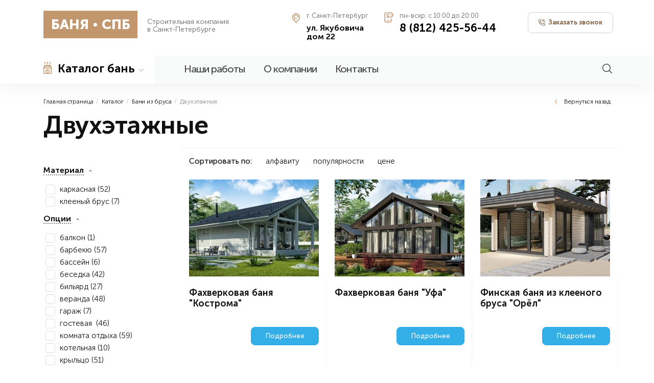

--- FILE ---
content_type: text/html; charset=UTF-8
request_url: https://bania-spb.ru/bania-is-brusa/dvuxetazhnye_iz_brusa/
body_size: 12360
content:
<!DOCTYPE html>
<html>
	<head>
		<title>Двухэтажные бани из бруса под ключ проекты и цены</title>
		<meta http-equiv="X-UA-Compatible" content="IE=Edge">
		<meta name="viewport" content="target-densitydpi=device-dpi, width=device-width, user-scalable=no" />
		<link type="image/png" rel="icon" href="/favicon.png" />
		<link rel="canonical" href="/bania-is-brusa/dvuxetazhnye_iz_brusa/" />
		<meta http-equiv="Content-Type" content="text/html; charset=UTF-8" />
<meta name="robots" content="index, follow" />
<meta name="description" content="Строим двухэтажные бани из бруса. Типовые и индивидуальные проекты. Полная комплектация, установка печи. Более 85 проектов красивых и недорогих бань от Баня-СПБ. Доставка по Санкт-Петербургу (СПБ) и Ленинградской области." />
<script data-skip-moving="true">(function(w, d, n) {var cl = "bx-core";var ht = d.documentElement;var htc = ht ? ht.className : undefined;if (htc === undefined || htc.indexOf(cl) !== -1){return;}var ua = n.userAgent;if (/(iPad;)|(iPhone;)/i.test(ua)){cl += " bx-ios";}else if (/Windows/i.test(ua)){cl += ' bx-win';}else if (/Macintosh/i.test(ua)){cl += " bx-mac";}else if (/Linux/i.test(ua) && !/Android/i.test(ua)){cl += " bx-linux";}else if (/Android/i.test(ua)){cl += " bx-android";}cl += (/(ipad|iphone|android|mobile|touch)/i.test(ua) ? " bx-touch" : " bx-no-touch");cl += w.devicePixelRatio && w.devicePixelRatio >= 2? " bx-retina": " bx-no-retina";if (/AppleWebKit/.test(ua)){cl += " bx-chrome";}else if (/Opera/.test(ua)){cl += " bx-opera";}else if (/Firefox/.test(ua)){cl += " bx-firefox";}ht.className = htc ? htc + " " + cl : cl;})(window, document, navigator);</script>


<link rel="preload" href="/bitrix/css/main/font-awesome.css?175561016428777"  as="style"><link href="/bitrix/css/main/font-awesome.css?175561016428777" type="text/css"  rel="stylesheet" />
<link rel="preload" href="/bitrix/js/ui/design-tokens/dist/ui.design-tokens.css?175561016626358"  as="style"><link href="/bitrix/js/ui/design-tokens/dist/ui.design-tokens.css?175561016626358" type="text/css"  rel="stylesheet" />
<link rel="preload" href="/bitrix/js/ui/fonts/opensans/ui.font.opensans.css?17556101662555"  as="style"><link href="/bitrix/js/ui/fonts/opensans/ui.font.opensans.css?17556101662555" type="text/css"  rel="stylesheet" />
<link rel="preload" href="/bitrix/js/main/popup/dist/main.popup.bundle.css?175561016831694"  as="style"><link href="/bitrix/js/main/popup/dist/main.popup.bundle.css?175561016831694" type="text/css"  rel="stylesheet" />
<link rel="preload" href="/local/templates/bania.2.0.spb/components/bitrix/catalog.smart.filter/.default/style.css?159800859918679"  as="style"><link href="/local/templates/bania.2.0.spb/components/bitrix/catalog.smart.filter/.default/style.css?159800859918679" type="text/css"  rel="stylesheet" />
<link rel="preload" href="/local/templates/bania.2.0.spb/components/bitrix/catalog.smart.filter/.default/themes/blue/colors.css?15980085994756"  as="style"><link href="/local/templates/bania.2.0.spb/components/bitrix/catalog.smart.filter/.default/themes/blue/colors.css?15980085994756" type="text/css"  rel="stylesheet" />
<link rel="preload" href="/local/templates/bania.2.0.spb/css/all.css?1600875999205"   data-template-style="true" as="style"><link href="/local/templates/bania.2.0.spb/css/all.css?1600875999205" type="text/css"  data-template-style="true"  rel="stylesheet" />
<link rel="preload" href="/local/templates/bania.2.0.spb/js/slick/slick-theme.css?15980085993145"   data-template-style="true" as="style"><link href="/local/templates/bania.2.0.spb/js/slick/slick-theme.css?15980085993145" type="text/css"  data-template-style="true"  rel="stylesheet" />
<link rel="preload" href="/local/templates/bania.2.0.spb/js/slick/slick.css?15980085991776"   data-template-style="true" as="style"><link href="/local/templates/bania.2.0.spb/js/slick/slick.css?15980085991776" type="text/css"  data-template-style="true"  rel="stylesheet" />
<link rel="preload" href="/local/templates/bania.2.0.spb/template_styles.css?1696526975108258"   data-template-style="true" as="style"><link href="/local/templates/bania.2.0.spb/template_styles.css?1696526975108258" type="text/css"  data-template-style="true"  rel="stylesheet" />
<link rel="preload" href="/bitrix/tools/concept.stories/css/font_roboto.css?1755610142174"   data-template-style="true" as="style"><link href="/bitrix/tools/concept.stories/css/font_roboto.css?1755610142174" type="text/css"  data-template-style="true"  rel="stylesheet" />
<link rel="preload" href="/bitrix/tools/concept.stories/css/grids.css?175561014288066"   data-template-style="true" as="style"><link href="/bitrix/tools/concept.stories/css/grids.css?175561014288066" type="text/css"  data-template-style="true"  rel="stylesheet" />
<link rel="preload" href="/bitrix/tools/concept.stories/css/swiper.min.css?175561014213425"   data-template-style="true" as="style"><link href="/bitrix/tools/concept.stories/css/swiper.min.css?175561014213425" type="text/css"  data-template-style="true"  rel="stylesheet" />
<link rel="preload" href="/bitrix/tools/concept.stories/css/styles.css?175561014237678"   data-template-style="true" as="style"><link href="/bitrix/tools/concept.stories/css/styles.css?175561014237678" type="text/css"  data-template-style="true"  rel="stylesheet" />
<link rel="preload" href="/bitrix/tools/concept.stories/css/responsive.css?17556101428312"   data-template-style="true" as="style"><link href="/bitrix/tools/concept.stories/css/responsive.css?17556101428312" type="text/css"  data-template-style="true"  rel="stylesheet" />







<input type="hidden" class="cpt-stories-site_id" value="s2">
<input type="hidden" class="cpt-stories-url-true" value="/bania-is-brusa/dvuxetazhnye_iz_brusa/index.php">
<input type="hidden" class="cpt-stories-url-false" value="/bania-is-brusa/dvuxetazhnye_iz_brusa/">



		<!-- Facebook Pixel Code -->
		<script data-skip-moving='true'>
		  !function(f,b,e,v,n,t,s)
		  {if(f.fbq)return;n=f.fbq=function(){n.callMethod?
		  n.callMethod.apply(n,arguments):n.queue.push(arguments)};
		  if(!f._fbq)f._fbq=n;n.push=n;n.loaded=!0;n.version='2.0';
		  n.queue=[];t=b.createElement(e);t.async=!0;
		  t.src=v;s=b.getElementsByTagName(e)[0];
		  s.parentNode.insertBefore(t,s)}(window, document,'script',
		  'https://connect.facebook.net/en_US/fbevents.js');
		  fbq('init', '125685768772447');
		  fbq('track', 'PageView');
		</script>
		<noscript><img height="1" width="1" style="display:none"
		  src="https://www.facebook.com/tr?id=125685768772447&ev=PageView&noscript=1"
		/></noscript>
		<!-- End Facebook Pixel Code -->

	</head>
	<body>
			<div id="wrapper">
			<header id="header">
				<div class="container">
					<strong class="logo"><a href="/">БАНЯ <em></em> СПБ</a></strong>
					<em class="slogan">Строительная компания <br>в Санкт-Петербурге</em>
					<!--'start_frame_cache_Ue9DnG'--><ul class="contacts">
	<li class="icon-icon_01 icon-point">
		<span>г. Санкт-Петербург</span>
		<strong>ул. Якубовича<br> дом 22</strong>
	</li>
	<li class="icon-icon_03 icon-phone">
		<span>пн-вскр: с 10:00 до 20:00</span>
		<strong><a class="roistat-phone" href="tel:88124255644">8 (812) 425-56-44</a></strong>
	</li>
	<li>
		<a class="btn" data-fancybox="" data-type="ajax" data-src="/ajax/callback.php" href="#"><span>Заказать звонок</span></a>
	</li>
</ul><!--'end_frame_cache_Ue9DnG'-->					<nav id="navigation">
						<div class="social-block">
							<span>Связаться</span>
							<ul class="list-social">
								<li class="wts"><a href="https://wa.me/79951123772"></a></li>
								<li class="inst"><a href="https://www.instagram.com/bania_msk/" target="_blank"></a></li>
							</ul>
						</div>
												<ul class="sab-nav">
							<li>
								<a class="arrow l-1" href="/catalog/"><i class="icon-bath"></i>Каталог бань</a>
								<div class="drop level-1">
									<a href="#" class="btn-back hide-d">Проекты бань</a>
									<ul>
										<li class="all hide-d"><a href="/catalog/">Открыть раздел</a></li>
																				<li>
											<a class="l-2" href="/bania-pod_kluch/">Бани под ключ</a>
																					</li>
																														<li>
											<a class="l-2" href="/karkasnie-bani/">Каркасные бани</a>
																					</li>
																														<li>
											<a class="l-2" href="/bania-is-brusa/">Бани из бруса</a>
																					</li>
																														<li>
											<a class="l-2" href="/proekti-bani/">Проекты бань</a>
																					</li>
																													</ul>
																		<span class="count">
										<i>187</i>
										<strong>—  Уникальных проектов бань <br>разных технологий</strong>
									</span>
																		<img src="/local/templates/bania.2.0.spb/images/img-20.png" alt="">
																	</div>
							</li>
							<li class="hide-d last-item"><a href="/works/">Наши работы</a></li>
							<li class="hide-d last-item"><a href="/contacts/">Контакты</a></li>
						</ul>
						<!--'start_frame_cache_LkGdQn'--><ul class="nav">
	<li class=" hide-m "><a href="/works/">Наши работы</a></li>
	<li class=" "><a href="/about/">О компании</a></li>
	<li class=" "><a href="/contacts/">Контакты</a></li>
</ul>
<!--'end_frame_cache_LkGdQn'-->						<div class="favorite"><a href="#"><span>2</span></a></div>
						<div class="search">
							<a href=""></a>
							<div class="search-form">
								<form action="/search/" method="get">
									<input type="text" placeholder="Поиск по сайту" name="q">
									<button></button>
								</form>
							</div>
						</div>
						<div class="mob-contacts">
							<div class="address">
								<strong>Благодатная 69, БЦ Автограф, офис 3208</strong>
								<span>г. Санкт-Петербург</span>
							</div>
							<div><a href="tel:88124255644">8 (812) 425-56-44</a></div>
													</div>
					</nav>
					<div class="mb-burger">
						<span></span>
					</div>
				</div>
			</header>
						<main id="main">
								<div class="container main-content-box">
										<div class="breadcrumbs">
						<a href="javascript:history.back();" class="back"><i class="icon-arrow_07"></i>Вернуться назад</a>
						<ul><li><a href="/" title="Главная страница">Главная страница</a></li><li><a href="/catalog/" title="Каталог">Каталог</a></li><li><a href="/bania-is-brusa/" title="Бани из бруса">Бани из бруса</a></li><li>Двухэтажные</li></ul>					</div>
					
	<h2 class="h1">Двухэтажные</h2>
	
<div class="wrap-catalog">

	<div class="filter">
		<div class="mob-filter">
			

	
			<div class="bx-filter filter-form bx-blue bx-filter-horizontal accordion">
	<strong class="title-filter hide-d">Фильтр и сортировка</strong>
	<a href="#" class="close-filter hide-d"></a>

	<div class="sort-box">
				<select name="" id="catalog-sort-nav">
			<option value="?sort=PROPERTY_PRICE&method=desc" checksd>Сортировать по цене</option>
			<option value="?sort=SHOW_COUNTER&method=desc">Сортировать по популярности</option>
			<option value="?sort=name&method=desc">Сортировать по алфавиту</option>
		</select>
		<i class="angle"></i>
	</div>

	<div class="bx-filter-section container-fluid">
		<form name="arrFilter_form" action="/bania-is-brusa/dvuxetazhnye_iz_brusa/" method="get" class="smartfilter">
			
									<div class="item bx-filter-parameters-box bx-active">
						<span class="bx-filter-container-modef"></span>
						<h5 onclick="smartFilter.hideFilterProps(this)">
							<span class="bx-filter-parameters-box-hint">Материал															</span>
						</h5>

						<div class="bx-filter-block" data-role="bx_filter_block">
							<div class="columns bx-filter-parameters-box-container filter-prop-289">
																<div class="col-xs-12">
																					<div class="checkbox">
												<label data-role="label_arrFilter_289_3360836486" class="bx-filter-param-label checkbox " for="arrFilter_289_3360836486">
													<span class="bx-filter-input-checkbox">
														<input
															type="checkbox"
															value="Y"
															name="arrFilter_289_3360836486"
															id="arrFilter_289_3360836486"
																														onclick="smartFilter.click(this)"
														/>
														<span class="bx-filter-param-text checkbox__text" title="каркасная">каркасная&nbsp;(<span data-role="count_arrFilter_289_3360836486">52</span>)</span>
													</span>
												</label>
											</div>
																					<div class="checkbox">
												<label data-role="label_arrFilter_289_1491949079" class="bx-filter-param-label checkbox " for="arrFilter_289_1491949079">
													<span class="bx-filter-input-checkbox">
														<input
															type="checkbox"
															value="Y"
															name="arrFilter_289_1491949079"
															id="arrFilter_289_1491949079"
																														onclick="smartFilter.click(this)"
														/>
														<span class="bx-filter-param-text checkbox__text" title="клееный брус">клееный брус&nbsp;(<span data-role="count_arrFilter_289_1491949079">7</span>)</span>
													</span>
												</label>
											</div>
																			</div>
														</div>
							<div style="clear: both"></div>
						</div>
					</div>
									<div class="item bx-filter-parameters-box bx-active">
						<span class="bx-filter-container-modef"></span>
						<h5 onclick="smartFilter.hideFilterProps(this)">
							<span class="bx-filter-parameters-box-hint">Опции															</span>
						</h5>

						<div class="bx-filter-block" data-role="bx_filter_block">
							<div class="columns bx-filter-parameters-box-container filter-prop-290">
																<div class="col-xs-12">
																					<div class="checkbox">
												<label data-role="label_arrFilter_290_1668118718" class="bx-filter-param-label checkbox " for="arrFilter_290_1668118718">
													<span class="bx-filter-input-checkbox">
														<input
															type="checkbox"
															value="Y"
															name="arrFilter_290_1668118718"
															id="arrFilter_290_1668118718"
																														onclick="smartFilter.click(this)"
														/>
														<span class="bx-filter-param-text checkbox__text" title="балкон">балкон&nbsp;(<span data-role="count_arrFilter_290_1668118718">1</span>)</span>
													</span>
												</label>
											</div>
																					<div class="checkbox">
												<label data-role="label_arrFilter_290_1328410468" class="bx-filter-param-label checkbox " for="arrFilter_290_1328410468">
													<span class="bx-filter-input-checkbox">
														<input
															type="checkbox"
															value="Y"
															name="arrFilter_290_1328410468"
															id="arrFilter_290_1328410468"
																														onclick="smartFilter.click(this)"
														/>
														<span class="bx-filter-param-text checkbox__text" title="барбекю">барбекю&nbsp;(<span data-role="count_arrFilter_290_1328410468">57</span>)</span>
													</span>
												</label>
											</div>
																					<div class="checkbox">
												<label data-role="label_arrFilter_290_1106667350" class="bx-filter-param-label checkbox " for="arrFilter_290_1106667350">
													<span class="bx-filter-input-checkbox">
														<input
															type="checkbox"
															value="Y"
															name="arrFilter_290_1106667350"
															id="arrFilter_290_1106667350"
																														onclick="smartFilter.click(this)"
														/>
														<span class="bx-filter-param-text checkbox__text" title="бассейн">бассейн&nbsp;(<span data-role="count_arrFilter_290_1106667350">6</span>)</span>
													</span>
												</label>
											</div>
																					<div class="checkbox">
												<label data-role="label_arrFilter_290_2316230027" class="bx-filter-param-label checkbox " for="arrFilter_290_2316230027">
													<span class="bx-filter-input-checkbox">
														<input
															type="checkbox"
															value="Y"
															name="arrFilter_290_2316230027"
															id="arrFilter_290_2316230027"
																														onclick="smartFilter.click(this)"
														/>
														<span class="bx-filter-param-text checkbox__text" title="беседка">беседка&nbsp;(<span data-role="count_arrFilter_290_2316230027">42</span>)</span>
													</span>
												</label>
											</div>
																					<div class="checkbox">
												<label data-role="label_arrFilter_290_4200868100" class="bx-filter-param-label checkbox " for="arrFilter_290_4200868100">
													<span class="bx-filter-input-checkbox">
														<input
															type="checkbox"
															value="Y"
															name="arrFilter_290_4200868100"
															id="arrFilter_290_4200868100"
																														onclick="smartFilter.click(this)"
														/>
														<span class="bx-filter-param-text checkbox__text" title="бильярд">бильярд&nbsp;(<span data-role="count_arrFilter_290_4200868100">27</span>)</span>
													</span>
												</label>
											</div>
																					<div class="checkbox">
												<label data-role="label_arrFilter_290_319261745" class="bx-filter-param-label checkbox " for="arrFilter_290_319261745">
													<span class="bx-filter-input-checkbox">
														<input
															type="checkbox"
															value="Y"
															name="arrFilter_290_319261745"
															id="arrFilter_290_319261745"
																														onclick="smartFilter.click(this)"
														/>
														<span class="bx-filter-param-text checkbox__text" title="веранда">веранда&nbsp;(<span data-role="count_arrFilter_290_319261745">48</span>)</span>
													</span>
												</label>
											</div>
																					<div class="checkbox">
												<label data-role="label_arrFilter_290_2703461960" class="bx-filter-param-label checkbox " for="arrFilter_290_2703461960">
													<span class="bx-filter-input-checkbox">
														<input
															type="checkbox"
															value="Y"
															name="arrFilter_290_2703461960"
															id="arrFilter_290_2703461960"
																														onclick="smartFilter.click(this)"
														/>
														<span class="bx-filter-param-text checkbox__text" title="гараж">гараж&nbsp;(<span data-role="count_arrFilter_290_2703461960">7</span>)</span>
													</span>
												</label>
											</div>
																					<div class="checkbox">
												<label data-role="label_arrFilter_290_921786304" class="bx-filter-param-label checkbox " for="arrFilter_290_921786304">
													<span class="bx-filter-input-checkbox">
														<input
															type="checkbox"
															value="Y"
															name="arrFilter_290_921786304"
															id="arrFilter_290_921786304"
																														onclick="smartFilter.click(this)"
														/>
														<span class="bx-filter-param-text checkbox__text" title="гостевая ">гостевая &nbsp;(<span data-role="count_arrFilter_290_921786304">46</span>)</span>
													</span>
												</label>
											</div>
																					<div class="checkbox">
												<label data-role="label_arrFilter_290_1061624811" class="bx-filter-param-label checkbox " for="arrFilter_290_1061624811">
													<span class="bx-filter-input-checkbox">
														<input
															type="checkbox"
															value="Y"
															name="arrFilter_290_1061624811"
															id="arrFilter_290_1061624811"
																														onclick="smartFilter.click(this)"
														/>
														<span class="bx-filter-param-text checkbox__text" title="комната отдыха">комната отдыха&nbsp;(<span data-role="count_arrFilter_290_1061624811">59</span>)</span>
													</span>
												</label>
											</div>
																					<div class="checkbox">
												<label data-role="label_arrFilter_290_4245286173" class="bx-filter-param-label checkbox " for="arrFilter_290_4245286173">
													<span class="bx-filter-input-checkbox">
														<input
															type="checkbox"
															value="Y"
															name="arrFilter_290_4245286173"
															id="arrFilter_290_4245286173"
																														onclick="smartFilter.click(this)"
														/>
														<span class="bx-filter-param-text checkbox__text" title="котельная">котельная&nbsp;(<span data-role="count_arrFilter_290_4245286173">10</span>)</span>
													</span>
												</label>
											</div>
																					<div class="checkbox">
												<label data-role="label_arrFilter_290_500958211" class="bx-filter-param-label checkbox " for="arrFilter_290_500958211">
													<span class="bx-filter-input-checkbox">
														<input
															type="checkbox"
															value="Y"
															name="arrFilter_290_500958211"
															id="arrFilter_290_500958211"
																														onclick="smartFilter.click(this)"
														/>
														<span class="bx-filter-param-text checkbox__text" title="крыльцо">крыльцо&nbsp;(<span data-role="count_arrFilter_290_500958211">51</span>)</span>
													</span>
												</label>
											</div>
																					<div class="checkbox">
												<label data-role="label_arrFilter_290_342509608" class="bx-filter-param-label checkbox " for="arrFilter_290_342509608">
													<span class="bx-filter-input-checkbox">
														<input
															type="checkbox"
															value="Y"
															name="arrFilter_290_342509608"
															id="arrFilter_290_342509608"
																														onclick="smartFilter.click(this)"
														/>
														<span class="bx-filter-param-text checkbox__text" title="купель">купель&nbsp;(<span data-role="count_arrFilter_290_342509608">22</span>)</span>
													</span>
												</label>
											</div>
																					<div class="checkbox">
												<label data-role="label_arrFilter_290_2372082066" class="bx-filter-param-label checkbox " for="arrFilter_290_2372082066">
													<span class="bx-filter-input-checkbox">
														<input
															type="checkbox"
															value="Y"
															name="arrFilter_290_2372082066"
															id="arrFilter_290_2372082066"
																														onclick="smartFilter.click(this)"
														/>
														<span class="bx-filter-param-text checkbox__text" title="летняя кухня">летняя кухня&nbsp;(<span data-role="count_arrFilter_290_2372082066">46</span>)</span>
													</span>
												</label>
											</div>
																					<div class="checkbox">
												<label data-role="label_arrFilter_290_3592732382" class="bx-filter-param-label checkbox " for="arrFilter_290_3592732382">
													<span class="bx-filter-input-checkbox">
														<input
															type="checkbox"
															value="Y"
															name="arrFilter_290_3592732382"
															id="arrFilter_290_3592732382"
																														onclick="smartFilter.click(this)"
														/>
														<span class="bx-filter-param-text checkbox__text" title="мангал">мангал&nbsp;(<span data-role="count_arrFilter_290_3592732382">57</span>)</span>
													</span>
												</label>
											</div>
																					<div class="checkbox">
												<label data-role="label_arrFilter_290_2790148689" class="bx-filter-param-label checkbox " for="arrFilter_290_2790148689">
													<span class="bx-filter-input-checkbox">
														<input
															type="checkbox"
															value="Y"
															name="arrFilter_290_2790148689"
															id="arrFilter_290_2790148689"
																														onclick="smartFilter.click(this)"
														/>
														<span class="bx-filter-param-text checkbox__text" title="санузел">санузел&nbsp;(<span data-role="count_arrFilter_290_2790148689">60</span>)</span>
													</span>
												</label>
											</div>
																					<div class="checkbox">
												<label data-role="label_arrFilter_290_3511253703" class="bx-filter-param-label checkbox " for="arrFilter_290_3511253703">
													<span class="bx-filter-input-checkbox">
														<input
															type="checkbox"
															value="Y"
															name="arrFilter_290_3511253703"
															id="arrFilter_290_3511253703"
																														onclick="smartFilter.click(this)"
														/>
														<span class="bx-filter-param-text checkbox__text" title="спальня">спальня&nbsp;(<span data-role="count_arrFilter_290_3511253703">35</span>)</span>
													</span>
												</label>
											</div>
																					<div class="checkbox">
												<label data-role="label_arrFilter_290_1212164989" class="bx-filter-param-label checkbox " for="arrFilter_290_1212164989">
													<span class="bx-filter-input-checkbox">
														<input
															type="checkbox"
															value="Y"
															name="arrFilter_290_1212164989"
															id="arrFilter_290_1212164989"
																														onclick="smartFilter.click(this)"
														/>
														<span class="bx-filter-param-text checkbox__text" title="терраса">терраса&nbsp;(<span data-role="count_arrFilter_290_1212164989">55</span>)</span>
													</span>
												</label>
											</div>
																					<div class="checkbox">
												<label data-role="label_arrFilter_290_1792750741" class="bx-filter-param-label checkbox " for="arrFilter_290_1792750741">
													<span class="bx-filter-input-checkbox">
														<input
															type="checkbox"
															value="Y"
															name="arrFilter_290_1792750741"
															id="arrFilter_290_1792750741"
																														onclick="smartFilter.click(this)"
														/>
														<span class="bx-filter-param-text checkbox__text" title="тех. помещение">тех. помещение&nbsp;(<span data-role="count_arrFilter_290_1792750741">21</span>)</span>
													</span>
												</label>
											</div>
																					<div class="checkbox">
												<label data-role="label_arrFilter_290_1677769895" class="bx-filter-param-label checkbox " for="arrFilter_290_1677769895">
													<span class="bx-filter-input-checkbox">
														<input
															type="checkbox"
															value="Y"
															name="arrFilter_290_1677769895"
															id="arrFilter_290_1677769895"
																														onclick="smartFilter.click(this)"
														/>
														<span class="bx-filter-param-text checkbox__text" title="эркер">эркер&nbsp;(<span data-role="count_arrFilter_290_1677769895">2</span>)</span>
													</span>
												</label>
											</div>
																			</div>
														</div>
							<div style="clear: both"></div>
						</div>
					</div>
									<div class="item bx-filter-parameters-box bx-active">
						<span class="bx-filter-container-modef"></span>
						<h5 onclick="smartFilter.hideFilterProps(this)">
							<span class="bx-filter-parameters-box-hint">Остекление															</span>
						</h5>

						<div class="bx-filter-block" data-role="bx_filter_block">
							<div class="columns bx-filter-parameters-box-container filter-prop-291">
																<div class="col-xs-12">
																					<div class="checkbox">
												<label data-role="label_arrFilter_291_2467687626" class="bx-filter-param-label checkbox " for="arrFilter_291_2467687626">
													<span class="bx-filter-input-checkbox">
														<input
															type="checkbox"
															value="Y"
															name="arrFilter_291_2467687626"
															id="arrFilter_291_2467687626"
																														onclick="smartFilter.click(this)"
														/>
														<span class="bx-filter-param-text checkbox__text" title="в пол">в пол&nbsp;(<span data-role="count_arrFilter_291_2467687626">46</span>)</span>
													</span>
												</label>
											</div>
																					<div class="checkbox">
												<label data-role="label_arrFilter_291_2098957798" class="bx-filter-param-label checkbox " for="arrFilter_291_2098957798">
													<span class="bx-filter-input-checkbox">
														<input
															type="checkbox"
															value="Y"
															name="arrFilter_291_2098957798"
															id="arrFilter_291_2098957798"
																														onclick="smartFilter.click(this)"
														/>
														<span class="bx-filter-param-text checkbox__text" title="классическое">классическое&nbsp;(<span data-role="count_arrFilter_291_2098957798">10</span>)</span>
													</span>
												</label>
											</div>
																					<div class="checkbox">
												<label data-role="label_arrFilter_291_169655664" class="bx-filter-param-label checkbox " for="arrFilter_291_169655664">
													<span class="bx-filter-input-checkbox">
														<input
															type="checkbox"
															value="Y"
															name="arrFilter_291_169655664"
															id="arrFilter_291_169655664"
																														onclick="smartFilter.click(this)"
														/>
														<span class="bx-filter-param-text checkbox__text" title="окно в парном">окно в парном&nbsp;(<span data-role="count_arrFilter_291_169655664">43</span>)</span>
													</span>
												</label>
											</div>
																					<div class="checkbox">
												<label data-role="label_arrFilter_291_3826441308" class="bx-filter-param-label checkbox " for="arrFilter_291_3826441308">
													<span class="bx-filter-input-checkbox">
														<input
															type="checkbox"
															value="Y"
															name="arrFilter_291_3826441308"
															id="arrFilter_291_3826441308"
																														onclick="smartFilter.click(this)"
														/>
														<span class="bx-filter-param-text checkbox__text" title="панорамное">панорамное&nbsp;(<span data-role="count_arrFilter_291_3826441308">44</span>)</span>
													</span>
												</label>
											</div>
																			</div>
														</div>
							<div style="clear: both"></div>
						</div>
					</div>
									<div class="item bx-filter-parameters-box bx-active">
						<span class="bx-filter-container-modef"></span>
						<h5 onclick="smartFilter.hideFilterProps(this)">
							<span class="bx-filter-parameters-box-hint">Площадь															</span>
						</h5>

						<div class="bx-filter-block" data-role="bx_filter_block">
							<div class="columns bx-filter-parameters-box-container filter-prop-292">
																<div class="col-xs-12">
																					<div class="checkbox">
												<label data-role="label_arrFilter_292_225540457" class="bx-filter-param-label checkbox " for="arrFilter_292_225540457">
													<span class="bx-filter-input-checkbox">
														<input
															type="checkbox"
															value="Y"
															name="arrFilter_292_225540457"
															id="arrFilter_292_225540457"
																														onclick="smartFilter.click(this)"
														/>
														<span class="bx-filter-param-text checkbox__text" title="большие">большие&nbsp;(<span data-role="count_arrFilter_292_225540457">26</span>)</span>
													</span>
												</label>
											</div>
																					<div class="checkbox">
												<label data-role="label_arrFilter_292_80164162" class="bx-filter-param-label checkbox " for="arrFilter_292_80164162">
													<span class="bx-filter-input-checkbox">
														<input
															type="checkbox"
															value="Y"
															name="arrFilter_292_80164162"
															id="arrFilter_292_80164162"
																														onclick="smartFilter.click(this)"
														/>
														<span class="bx-filter-param-text checkbox__text" title="компактные">компактные&nbsp;(<span data-role="count_arrFilter_292_80164162">22</span>)</span>
													</span>
												</label>
											</div>
																					<div class="checkbox">
												<label data-role="label_arrFilter_292_2490902739" class="bx-filter-param-label checkbox " for="arrFilter_292_2490902739">
													<span class="bx-filter-input-checkbox">
														<input
															type="checkbox"
															value="Y"
															name="arrFilter_292_2490902739"
															id="arrFilter_292_2490902739"
																														onclick="smartFilter.click(this)"
														/>
														<span class="bx-filter-param-text checkbox__text" title="маленькие">маленькие&nbsp;(<span data-role="count_arrFilter_292_2490902739">18</span>)</span>
													</span>
												</label>
											</div>
																					<div class="checkbox">
												<label data-role="label_arrFilter_292_3816757317" class="bx-filter-param-label checkbox " for="arrFilter_292_3816757317">
													<span class="bx-filter-input-checkbox">
														<input
															type="checkbox"
															value="Y"
															name="arrFilter_292_3816757317"
															id="arrFilter_292_3816757317"
																														onclick="smartFilter.click(this)"
														/>
														<span class="bx-filter-param-text checkbox__text" title="мини-бани">мини-бани&nbsp;(<span data-role="count_arrFilter_292_3816757317">9</span>)</span>
													</span>
												</label>
											</div>
																					<div class="checkbox">
												<label data-role="label_arrFilter_292_2054572543" class="bx-filter-param-label checkbox " for="arrFilter_292_2054572543">
													<span class="bx-filter-input-checkbox">
														<input
															type="checkbox"
															value="Y"
															name="arrFilter_292_2054572543"
															id="arrFilter_292_2054572543"
																														onclick="smartFilter.click(this)"
														/>
														<span class="bx-filter-param-text checkbox__text" title="небольшие">небольшие&nbsp;(<span data-role="count_arrFilter_292_2054572543">29</span>)</span>
													</span>
												</label>
											</div>
																			</div>
														</div>
							<div style="clear: both"></div>
						</div>
					</div>
									<div class="item bx-filter-parameters-box bx-active">
						<span class="bx-filter-container-modef"></span>
						<h5 onclick="smartFilter.hideFilterProps(this)">
							<span class="bx-filter-parameters-box-hint">Стиль															</span>
						</h5>

						<div class="bx-filter-block" data-role="bx_filter_block">
							<div class="columns bx-filter-parameters-box-container filter-prop-298">
																<div class="col-xs-12">
																					<div class="checkbox">
												<label data-role="label_arrFilter_298_1015124755" class="bx-filter-param-label checkbox " for="arrFilter_298_1015124755">
													<span class="bx-filter-input-checkbox">
														<input
															type="checkbox"
															value="Y"
															name="arrFilter_298_1015124755"
															id="arrFilter_298_1015124755"
																														onclick="smartFilter.click(this)"
														/>
														<span class="bx-filter-param-text checkbox__text" title="барн">барн&nbsp;(<span data-role="count_arrFilter_298_1015124755">9</span>)</span>
													</span>
												</label>
											</div>
																					<div class="checkbox">
												<label data-role="label_arrFilter_298_2889780866" class="bx-filter-param-label checkbox " for="arrFilter_298_2889780866">
													<span class="bx-filter-input-checkbox">
														<input
															type="checkbox"
															value="Y"
															name="arrFilter_298_2889780866"
															id="arrFilter_298_2889780866"
																														onclick="smartFilter.click(this)"
														/>
														<span class="bx-filter-param-text checkbox__text" title="канадский">канадский&nbsp;(<span data-role="count_arrFilter_298_2889780866">35</span>)</span>
													</span>
												</label>
											</div>
																					<div class="checkbox">
												<label data-role="label_arrFilter_298_844765985" class="bx-filter-param-label checkbox " for="arrFilter_298_844765985">
													<span class="bx-filter-input-checkbox">
														<input
															type="checkbox"
															value="Y"
															name="arrFilter_298_844765985"
															id="arrFilter_298_844765985"
																														onclick="smartFilter.click(this)"
														/>
														<span class="bx-filter-param-text checkbox__text" title="классический">классический&nbsp;(<span data-role="count_arrFilter_298_844765985">12</span>)</span>
													</span>
												</label>
											</div>
																					<div class="checkbox">
												<label data-role="label_arrFilter_298_1529601775" class="bx-filter-param-label checkbox " for="arrFilter_298_1529601775">
													<span class="bx-filter-input-checkbox">
														<input
															type="checkbox"
															value="Y"
															name="arrFilter_298_1529601775"
															id="arrFilter_298_1529601775"
																														onclick="smartFilter.click(this)"
														/>
														<span class="bx-filter-param-text checkbox__text" title="лофт">лофт&nbsp;(<span data-role="count_arrFilter_298_1529601775">46</span>)</span>
													</span>
												</label>
											</div>
																					<div class="checkbox">
												<label data-role="label_arrFilter_298_1110503342" class="bx-filter-param-label checkbox " for="arrFilter_298_1110503342">
													<span class="bx-filter-input-checkbox">
														<input
															type="checkbox"
															value="Y"
															name="arrFilter_298_1110503342"
															id="arrFilter_298_1110503342"
																														onclick="smartFilter.click(this)"
														/>
														<span class="bx-filter-param-text checkbox__text" title="минимализм">минимализм&nbsp;(<span data-role="count_arrFilter_298_1110503342">16</span>)</span>
													</span>
												</label>
											</div>
																					<div class="checkbox">
												<label data-role="label_arrFilter_298_741142137" class="bx-filter-param-label checkbox " for="arrFilter_298_741142137">
													<span class="bx-filter-input-checkbox">
														<input
															type="checkbox"
															value="Y"
															name="arrFilter_298_741142137"
															id="arrFilter_298_741142137"
																														onclick="smartFilter.click(this)"
														/>
														<span class="bx-filter-param-text checkbox__text" title="модерн">модерн&nbsp;(<span data-role="count_arrFilter_298_741142137">32</span>)</span>
													</span>
												</label>
											</div>
																					<div class="checkbox">
												<label data-role="label_arrFilter_298_1548098294" class="bx-filter-param-label checkbox " for="arrFilter_298_1548098294">
													<span class="bx-filter-input-checkbox">
														<input
															type="checkbox"
															value="Y"
															name="arrFilter_298_1548098294"
															id="arrFilter_298_1548098294"
																														onclick="smartFilter.click(this)"
														/>
														<span class="bx-filter-param-text checkbox__text" title="необычный">необычный&nbsp;(<span data-role="count_arrFilter_298_1548098294">53</span>)</span>
													</span>
												</label>
											</div>
																					<div class="checkbox">
												<label data-role="label_arrFilter_298_725690976" class="bx-filter-param-label checkbox " for="arrFilter_298_725690976">
													<span class="bx-filter-input-checkbox">
														<input
															type="checkbox"
															value="Y"
															name="arrFilter_298_725690976"
															id="arrFilter_298_725690976"
																														onclick="smartFilter.click(this)"
														/>
														<span class="bx-filter-param-text checkbox__text" title="оригинальный">оригинальный&nbsp;(<span data-role="count_arrFilter_298_725690976">54</span>)</span>
													</span>
												</label>
											</div>
																					<div class="checkbox">
												<label data-role="label_arrFilter_298_892854072" class="bx-filter-param-label checkbox " for="arrFilter_298_892854072">
													<span class="bx-filter-input-checkbox">
														<input
															type="checkbox"
															value="Y"
															name="arrFilter_298_892854072"
															id="arrFilter_298_892854072"
																														onclick="smartFilter.click(this)"
														/>
														<span class="bx-filter-param-text checkbox__text" title="простой">простой&nbsp;(<span data-role="count_arrFilter_298_892854072">41</span>)</span>
													</span>
												</label>
											</div>
																					<div class="checkbox">
												<label data-role="label_arrFilter_298_2874362523" class="bx-filter-param-label checkbox " for="arrFilter_298_2874362523">
													<span class="bx-filter-input-checkbox">
														<input
															type="checkbox"
															value="Y"
															name="arrFilter_298_2874362523"
															id="arrFilter_298_2874362523"
																														onclick="smartFilter.click(this)"
														/>
														<span class="bx-filter-param-text checkbox__text" title="русский">русский&nbsp;(<span data-role="count_arrFilter_298_2874362523">8</span>)</span>
													</span>
												</label>
											</div>
																					<div class="checkbox">
												<label data-role="label_arrFilter_298_2991094746" class="bx-filter-param-label checkbox " for="arrFilter_298_2991094746">
													<span class="bx-filter-input-checkbox">
														<input
															type="checkbox"
															value="Y"
															name="arrFilter_298_2991094746"
															id="arrFilter_298_2991094746"
																														onclick="smartFilter.click(this)"
														/>
														<span class="bx-filter-param-text checkbox__text" title="скандинавский">скандинавский&nbsp;(<span data-role="count_arrFilter_298_2991094746">53</span>)</span>
													</span>
												</label>
											</div>
																					<div class="checkbox">
												<label data-role="label_arrFilter_298_3310308172" class="bx-filter-param-label checkbox " for="arrFilter_298_3310308172">
													<span class="bx-filter-input-checkbox">
														<input
															type="checkbox"
															value="Y"
															name="arrFilter_298_3310308172"
															id="arrFilter_298_3310308172"
																														onclick="smartFilter.click(this)"
														/>
														<span class="bx-filter-param-text checkbox__text" title="стильный">стильный&nbsp;(<span data-role="count_arrFilter_298_3310308172">56</span>)</span>
													</span>
												</label>
											</div>
																					<div class="checkbox">
												<label data-role="label_arrFilter_298_1267114885" class="bx-filter-param-label checkbox " for="arrFilter_298_1267114885">
													<span class="bx-filter-input-checkbox">
														<input
															type="checkbox"
															value="Y"
															name="arrFilter_298_1267114885"
															id="arrFilter_298_1267114885"
																														onclick="smartFilter.click(this)"
														/>
														<span class="bx-filter-param-text checkbox__text" title="фахверк">фахверк&nbsp;(<span data-role="count_arrFilter_298_1267114885">17</span>)</span>
													</span>
												</label>
											</div>
																					<div class="checkbox">
												<label data-role="label_arrFilter_298_1163733943" class="bx-filter-param-label checkbox " for="arrFilter_298_1163733943">
													<span class="bx-filter-input-checkbox">
														<input
															type="checkbox"
															value="Y"
															name="arrFilter_298_1163733943"
															id="arrFilter_298_1163733943"
																														onclick="smartFilter.click(this)"
														/>
														<span class="bx-filter-param-text checkbox__text" title="финский">финский&nbsp;(<span data-role="count_arrFilter_298_1163733943">40</span>)</span>
													</span>
												</label>
											</div>
																					<div class="checkbox">
												<label data-role="label_arrFilter_298_3696523789" class="bx-filter-param-label checkbox " for="arrFilter_298_3696523789">
													<span class="bx-filter-input-checkbox">
														<input
															type="checkbox"
															value="Y"
															name="arrFilter_298_3696523789"
															id="arrFilter_298_3696523789"
																														onclick="smartFilter.click(this)"
														/>
														<span class="bx-filter-param-text checkbox__text" title="хай-тек">хай-тек&nbsp;(<span data-role="count_arrFilter_298_3696523789">36</span>)</span>
													</span>
												</label>
											</div>
																					<div class="checkbox">
												<label data-role="label_arrFilter_298_3677994516" class="bx-filter-param-label checkbox " for="arrFilter_298_3677994516">
													<span class="bx-filter-input-checkbox">
														<input
															type="checkbox"
															value="Y"
															name="arrFilter_298_3677994516"
															id="arrFilter_298_3677994516"
																														onclick="smartFilter.click(this)"
														/>
														<span class="bx-filter-param-text checkbox__text" title="шале">шале&nbsp;(<span data-role="count_arrFilter_298_3677994516">14</span>)</span>
													</span>
												</label>
											</div>
																			</div>
														</div>
							<div style="clear: both"></div>
						</div>
					</div>
									<div class="item bx-filter-parameters-box bx-active">
						<span class="bx-filter-container-modef"></span>
						<h5 onclick="smartFilter.hideFilterProps(this)">
							<span class="bx-filter-parameters-box-hint">Стоимость, руб															</span>
						</h5>

						<div class="bx-filter-block" data-role="bx_filter_block">
							<div class="columns bx-filter-parameters-box-container filter-prop-299">
																<div class="col-xs-12">
																					<div class="checkbox">
												<label data-role="label_arrFilter_299_3257044821" class="bx-filter-param-label checkbox " for="arrFilter_299_3257044821">
													<span class="bx-filter-input-checkbox">
														<input
															type="checkbox"
															value="Y"
															name="arrFilter_299_3257044821"
															id="arrFilter_299_3257044821"
																														onclick="smartFilter.click(this)"
														/>
														<span class="bx-filter-param-text checkbox__text" title="от 1  до 2 млн.руб">от 1  до 2 млн.руб&nbsp;(<span data-role="count_arrFilter_299_3257044821">28</span>)</span>
													</span>
												</label>
											</div>
																					<div class="checkbox">
												<label data-role="label_arrFilter_299_630891090" class="bx-filter-param-label checkbox " for="arrFilter_299_630891090">
													<span class="bx-filter-input-checkbox">
														<input
															type="checkbox"
															value="Y"
															name="arrFilter_299_630891090"
															id="arrFilter_299_630891090"
																														onclick="smartFilter.click(this)"
														/>
														<span class="bx-filter-param-text checkbox__text" title="от 2 до 3 млн.руб">от 2 до 3 млн.руб&nbsp;(<span data-role="count_arrFilter_299_630891090">24</span>)</span>
													</span>
												</label>
											</div>
																					<div class="checkbox">
												<label data-role="label_arrFilter_299_3039150019" class="bx-filter-param-label checkbox " for="arrFilter_299_3039150019">
													<span class="bx-filter-input-checkbox">
														<input
															type="checkbox"
															value="Y"
															name="arrFilter_299_3039150019"
															id="arrFilter_299_3039150019"
																														onclick="smartFilter.click(this)"
														/>
														<span class="bx-filter-param-text checkbox__text" title="от 3 000 000 руб.">от 3 000 000 руб.&nbsp;(<span data-role="count_arrFilter_299_3039150019">8</span>)</span>
													</span>
												</label>
											</div>
																			</div>
														</div>
							<div style="clear: both"></div>
						</div>
					</div>
									<div class="item bx-filter-parameters-box bx-active">
						<span class="bx-filter-container-modef"></span>
						<h5 onclick="smartFilter.hideFilterProps(this)">
							<span class="bx-filter-parameters-box-hint">Технология															</span>
						</h5>

						<div class="bx-filter-block" data-role="bx_filter_block">
							<div class="columns bx-filter-parameters-box-container filter-prop-301">
																<div class="col-xs-12">
																					<div class="checkbox">
												<label data-role="label_arrFilter_301_3772417292" class="bx-filter-param-label checkbox " for="arrFilter_301_3772417292">
													<span class="bx-filter-input-checkbox">
														<input
															type="checkbox"
															value="Y"
															name="arrFilter_301_3772417292"
															id="arrFilter_301_3772417292"
																														onclick="smartFilter.click(this)"
														/>
														<span class="bx-filter-param-text checkbox__text" title="Каркас">Каркас&nbsp;(<span data-role="count_arrFilter_301_3772417292">53</span>)</span>
													</span>
												</label>
											</div>
																					<div class="checkbox">
												<label data-role="label_arrFilter_301_2855392625" class="bx-filter-param-label checkbox " for="arrFilter_301_2855392625">
													<span class="bx-filter-input-checkbox">
														<input
															type="checkbox"
															value="Y"
															name="arrFilter_301_2855392625"
															id="arrFilter_301_2855392625"
																														onclick="smartFilter.click(this)"
														/>
														<span class="bx-filter-param-text checkbox__text" title="Клееный брус">Клееный брус&nbsp;(<span data-role="count_arrFilter_301_2855392625">7</span>)</span>
													</span>
												</label>
											</div>
																			</div>
														</div>
							<div style="clear: both"></div>
						</div>
					</div>
									<div class="item bx-filter-parameters-box bx-active">
						<span class="bx-filter-container-modef"></span>
						<h5 onclick="smartFilter.hideFilterProps(this)">
							<span class="bx-filter-parameters-box-hint">Тип кровли															</span>
						</h5>

						<div class="bx-filter-block" data-role="bx_filter_block">
							<div class="columns bx-filter-parameters-box-container filter-prop-302">
																<div class="col-xs-12">
																					<div class="checkbox">
												<label data-role="label_arrFilter_302_2003519797" class="bx-filter-param-label checkbox " for="arrFilter_302_2003519797">
													<span class="bx-filter-input-checkbox">
														<input
															type="checkbox"
															value="Y"
															name="arrFilter_302_2003519797"
															id="arrFilter_302_2003519797"
																														onclick="smartFilter.click(this)"
														/>
														<span class="bx-filter-param-text checkbox__text" title="двускатная">двускатная&nbsp;(<span data-role="count_arrFilter_302_2003519797">32</span>)</span>
													</span>
												</label>
											</div>
																					<div class="checkbox">
												<label data-role="label_arrFilter_302_3999406223" class="bx-filter-param-label checkbox " for="arrFilter_302_3999406223">
													<span class="bx-filter-input-checkbox">
														<input
															type="checkbox"
															value="Y"
															name="arrFilter_302_3999406223"
															id="arrFilter_302_3999406223"
																														onclick="smartFilter.click(this)"
														/>
														<span class="bx-filter-param-text checkbox__text" title="односкатная">односкатная&nbsp;(<span data-role="count_arrFilter_302_3999406223">13</span>)</span>
													</span>
												</label>
											</div>
																					<div class="checkbox">
												<label data-role="label_arrFilter_302_2573543449" class="bx-filter-param-label checkbox " for="arrFilter_302_2573543449">
													<span class="bx-filter-input-checkbox">
														<input
															type="checkbox"
															value="Y"
															name="arrFilter_302_2573543449"
															id="arrFilter_302_2573543449"
																														onclick="smartFilter.click(this)"
														/>
														<span class="bx-filter-param-text checkbox__text" title="плоская">плоская&nbsp;(<span data-role="count_arrFilter_302_2573543449">15</span>)</span>
													</span>
												</label>
											</div>
																			</div>
														</div>
							<div style="clear: both"></div>
						</div>
					</div>
								<div class="btn-holder">
					<div class="col-xs-12 bx-filter-button-box">
						<h5><span>&nbsp;</span></h5>
						<div class="bx-filter-block">
							<div class="bx-filter-parameters-box-container filter-nav">
								<input class="btn" type="submit" id="set_filter" name="set_filter" value="Показать" />
								<input type="submit" id="del_filter" name="del_filter" value="Сброс" />
								<div class="bx-filter-popup-result " id="modef" style="display:none">
									Выбрано: <span id="modef_num">0</span>									<span class="arcolumns"></span>
									<br/>
									<a href="/bania-is-brusa/dvuxetazhnye_iz_brusa/?set_filter=y" target="">Показать</a>
								</div>
							</div>
						</div>
					</div>
				</div>
			<div class="clb"></div>
		</form>
	</div>
</div>
		</div>
		<a href="#" class="mob-nav-filter">
			<span class="s"><i></i> Показать фильтр</span>
		</a>
	</div>
	<div class="projects-block">

				<ul class="sort">
			<li>Сортировать по:</li>
			<li><a href="?sort=name&method=desc">алфавиту</a></li>
			<li><a href="?sort=SHOW_COUNTER&method=desc">популярности</a></li>
			<li><a href="?sort=PROPERTY_PRICE&method=desc">цене</a></li>
		</ul>

		

<div class="projects catalog-items">
	<!--RestartBuffer-->
	<div class="items">
				<div class="item" id="bx_3966226736_5447">
						<div class="frame">
				<a href="/catalog/fakhverkovaya-banya-kostroma/">
										<div class="visual">
						<span class="img" style="background-image: url(/upload/resize_cache/iblock/094/600_220_1/2.jpg)"></span>
					</div>
					<div class="text">
						<strong>Фахверковая баня &quot;Кострома&quot;</strong>
						<ul>
																				</ul>
						<div class="price">
																													<span class="btn">Подробнее</span>
						</div>
					</div>
				</a>
			</div>
		</div>
						<div class="item" id="bx_3966226736_5439">
						<div class="frame">
				<a href="/catalog/fakhverkovaya-banya-ufa/">
										<div class="visual">
						<span class="img" style="background-image: url(/upload/resize_cache/iblock/25a/600_220_1/dom_41_vid_3dop.jpg)"></span>
					</div>
					<div class="text">
						<strong>Фахверковая баня &quot;Уфа&quot;</strong>
						<ul>
																				</ul>
						<div class="price">
																													<span class="btn">Подробнее</span>
						</div>
					</div>
				</a>
			</div>
		</div>
						<div class="item" id="bx_3966226736_5661">
						<div class="frame">
				<a href="/catalog/finskaya-banya-iz-kleenogo-brusa-oryel/">
										<div class="visual">
						<span class="img" style="background-image: url(/upload/resize_cache/iblock/3e2/600_220_1/Finskaya-banya-Vena.jpg)"></span>
					</div>
					<div class="text">
						<strong>Финская баня из клееного бруса &quot;Орёл&quot;</strong>
						<ul>
																				</ul>
						<div class="price">
																													<span class="btn">Подробнее</span>
						</div>
					</div>
				</a>
			</div>
		</div>
						<div class="item" id="bx_3966226736_5504">
						<div class="frame">
				<a href="/catalog/banya-shale-saransk/">
										<div class="visual">
						<span class="img" style="background-image: url(/upload/resize_cache/iblock/4c4/600_220_1/2-banya-2.jpg)"></span>
					</div>
					<div class="text">
						<strong>Баня-шале &quot;Саранск&quot;</strong>
						<ul>
																				</ul>
						<div class="price">
																													<span class="btn">Подробнее</span>
						</div>
					</div>
				</a>
			</div>
		</div>
						<div class="item" id="bx_3966226736_5457">
						<div class="frame">
				<a href="/catalog/fakhverkovaya-banya-novokuznetsk/">
										<div class="visual">
						<span class="img" style="background-image: url(/upload/resize_cache/iblock/84c/600_220_1/dom_5_1_vid_1.jpg)"></span>
					</div>
					<div class="text">
						<strong>Фахверковая баня &quot;Новокузнецк&quot;</strong>
						<ul>
																				</ul>
						<div class="price">
																													<span class="btn">Подробнее</span>
						</div>
					</div>
				</a>
			</div>
		</div>
						<div class="item" id="bx_3966226736_5446">
						<div class="frame">
				<a href="/catalog/khay-tek-banya-novorossiysk/">
										<div class="visual">
						<span class="img" style="background-image: url(/upload/resize_cache/iblock/663/600_220_1/7.jpg)"></span>
					</div>
					<div class="text">
						<strong>Хай-тек баня &quot;Новороссийск&quot;</strong>
						<ul>
																				</ul>
						<div class="price">
																													<span class="btn">Подробнее</span>
						</div>
					</div>
				</a>
			</div>
		</div>
						<div class="item" id="bx_3966226736_5445">
						<div class="frame">
				<a href="/catalog/fakhverkovaya-banya-nizhnevartovsk/">
										<div class="visual">
						<span class="img" style="background-image: url(/upload/resize_cache/iblock/7b9/600_220_1/dom_43_vid_1_dop_1.jpg)"></span>
					</div>
					<div class="text">
						<strong>Фахверковая баня &quot;Нижневартовск&quot;</strong>
						<ul>
																				</ul>
						<div class="price">
																													<span class="btn">Подробнее</span>
						</div>
					</div>
				</a>
			</div>
		</div>
						<div class="item" id="bx_3966226736_5444">
						<div class="frame">
				<a href="/catalog/khay-tek-banya-pyatigorsk/">
										<div class="visual">
						<span class="img" style="background-image: url(/upload/resize_cache/iblock/5bc/600_220_1/dom_42_vid_1_1.jpg)"></span>
					</div>
					<div class="text">
						<strong>Хай-тек баня &quot;Пятигорск&quot;</strong>
						<ul>
																				</ul>
						<div class="price">
																													<span class="btn">Подробнее</span>
						</div>
					</div>
				</a>
			</div>
		</div>
						<div class="item" id="bx_3966226736_5479">
						<div class="frame">
				<a href="/catalog/finskaya-banya-penza/">
										<div class="visual">
						<span class="img" style="background-image: url(/upload/resize_cache/iblock/d72/600_220_1/dom_12_vid_2.jpg)"></span>
					</div>
					<div class="text">
						<strong>Финская баня &quot;Пенза&quot;</strong>
						<ul>
																				</ul>
						<div class="price">
																													<span class="btn">Подробнее</span>
						</div>
					</div>
				</a>
			</div>
		</div>
						<div class="item" id="bx_3966226736_5478">
						<div class="frame">
				<a href="/catalog/finskaya-banya-kirov/">
										<div class="visual">
						<span class="img" style="background-image: url(/upload/resize_cache/iblock/708/600_220_1/dom_8_2_vid_1.jpg)"></span>
					</div>
					<div class="text">
						<strong>Финская баня &quot;Киров&quot;</strong>
						<ul>
																				</ul>
						<div class="price">
																													<span class="btn">Подробнее</span>
						</div>
					</div>
				</a>
			</div>
		</div>
				<div class="item help">
			<strong>Не нашли <br>подходящий <br>проект?</strong>
			<p>Мы разработаем любой проект специально под Вас</p>
			<a data-fancybox="" data-type="ajax" data-src="/ajax/callback.php" href="#" class="btn">Помощь в подборе</a>
		</div>
						<div class="item" id="bx_3966226736_5456">
						<div class="frame">
				<a href="/catalog/fakhverkovaya-banya-volgograd/">
										<div class="visual">
						<span class="img" style="background-image: url(/upload/resize_cache/iblock/b4c/600_220_1/01_1.jpg)"></span>
					</div>
					<div class="text">
						<strong>Фахверковая баня &quot;Волгоград&quot;</strong>
						<ul>
																				</ul>
						<div class="price">
																													<span class="btn">Подробнее</span>
						</div>
					</div>
				</a>
			</div>
		</div>
						<div class="item" id="bx_3966226736_5449">
						<div class="frame">
				<a href="/catalog/finskaya-banya-irkutsk/">
										<div class="visual">
						<span class="img" style="background-image: url(/upload/resize_cache/iblock/c9c/600_220_1/6.0001-kopiya.jpg)"></span>
					</div>
					<div class="text">
						<strong>Финская баня &quot;Иркутск&quot;</strong>
						<ul>
																				</ul>
						<div class="price">
																													<span class="btn">Подробнее</span>
						</div>
					</div>
				</a>
			</div>
		</div>
						<div class="item" id="bx_3966226736_5443">
						<div class="frame">
				<a href="/catalog/khay-tek-banya-taganrog/">
										<div class="visual">
						<span class="img" style="background-image: url(/upload/resize_cache/iblock/864/600_220_1/1.jpg)"></span>
					</div>
					<div class="text">
						<strong>Хай-тек баня &quot;Таганрог&quot;</strong>
						<ul>
																				</ul>
						<div class="price">
																													<span class="btn">Подробнее</span>
						</div>
					</div>
				</a>
			</div>
		</div>
						<div class="item" id="bx_3966226736_5442">
						<div class="frame">
				<a href="/catalog/khay-tek-banya-khimki/">
										<div class="visual">
						<span class="img" style="background-image: url(/upload/resize_cache/iblock/721/600_220_1/10.jpg)"></span>
					</div>
					<div class="text">
						<strong>Хай-тек баня &quot;Химки&quot;</strong>
						<ul>
																				</ul>
						<div class="price">
																													<span class="btn">Подробнее</span>
						</div>
					</div>
				</a>
			</div>
		</div>
						<div class="item" id="bx_3966226736_5455">
						<div class="frame">
				<a href="/catalog/fakhverkovaya-banya-ryazan/">
										<div class="visual">
						<span class="img" style="background-image: url(/upload/resize_cache/iblock/091/600_220_1/dom_5_3_vid_3.jpg)"></span>
					</div>
					<div class="text">
						<strong>Фахверковая баня &quot;Рязань&quot;</strong>
						<ul>
																				</ul>
						<div class="price">
																													<span class="btn">Подробнее</span>
						</div>
					</div>
				</a>
			</div>
		</div>
						<div class="item" id="bx_3966226736_5441">
						<div class="frame">
				<a href="/catalog/khay-tek-banya-omsk/">
										<div class="visual">
						<span class="img" style="background-image: url(/upload/resize_cache/iblock/bc1/600_220_1/2.jpg)"></span>
					</div>
					<div class="text">
						<strong>Хай-тек баня &quot;Омск&quot;</strong>
						<ul>
																				</ul>
						<div class="price">
																													<span class="btn">Подробнее</span>
						</div>
					</div>
				</a>
			</div>
		</div>
						<div class="item" id="bx_3966226736_5460">
						<div class="frame">
				<a href="/catalog/finskaya-banya-barnaul/">
										<div class="visual">
						<span class="img" style="background-image: url(/upload/resize_cache/iblock/69f/600_220_1/7.0002.jpg)"></span>
					</div>
					<div class="text">
						<strong>Финская баня &quot;Барнаул&quot;</strong>
						<ul>
																				</ul>
						<div class="price">
																													<span class="btn">Подробнее</span>
						</div>
					</div>
				</a>
			</div>
		</div>
						<div class="item" id="bx_3966226736_5454">
						<div class="frame">
				<a href="/catalog/fakhverkovaya-banya-astrakhan/">
										<div class="visual">
						<span class="img" style="background-image: url(/upload/resize_cache/iblock/3ad/600_220_1/dom_5_2_vid_1.jpg)"></span>
					</div>
					<div class="text">
						<strong>Фахверковая баня &quot;Астрахань&quot;</strong>
						<ul>
																				</ul>
						<div class="price">
																													<span class="btn">Подробнее</span>
						</div>
					</div>
				</a>
			</div>
		</div>
						<div class="item" id="bx_3966226736_5440">
						<div class="frame">
				<a href="/catalog/fakhverkovaya-banya-samara/">
										<div class="visual">
						<span class="img" style="background-image: url(/upload/resize_cache/iblock/bce/600_220_1/2.jpg)"></span>
					</div>
					<div class="text">
						<strong>Фахверковая баня &quot;Самара&quot;</strong>
						<ul>
																				</ul>
						<div class="price">
																													<span class="btn">Подробнее</span>
						</div>
					</div>
				</a>
			</div>
		</div>
						<div class="item" id="bx_3966226736_5469">
						<div class="frame">
				<a href="/catalog/finskaya-banya-stavropol/">
										<div class="visual">
						<span class="img" style="background-image: url(/upload/resize_cache/iblock/0fa/600_220_1/33_BaniMSK_3_1.jpg)"></span>
					</div>
					<div class="text">
						<strong>Финская баня &quot;Ставрополь&quot;</strong>
						<ul>
																				</ul>
						<div class="price">
																													<span class="btn">Подробнее</span>
						</div>
					</div>
				</a>
			</div>
		</div>
						<div class="item" id="bx_3966226736_5437">
						<div class="frame">
				<a href="/catalog/fakhverkovaya-banya-vologda/">
										<div class="visual">
						<span class="img" style="background-image: url(/upload/resize_cache/iblock/c70/600_220_1/fakhverkh-3-_1_-kopiya.jpg)"></span>
					</div>
					<div class="text">
						<strong>Фахверковая баня &quot;Вологда&quot;</strong>
						<ul>
																				</ul>
						<div class="price">
																													<span class="btn">Подробнее</span>
						</div>
					</div>
				</a>
			</div>
		</div>
					</div>
	<div class="ajax-pager-wrap"><a class="ajax-pager-link btn_more" data-wrapper-class="catalog-items" href="/bania-is-brusa/dvuxetazhnye_iz_brusa/?PAGEN_2=2"><span>Показать еще больше</span></a></div>		<div class="paginator-box">
		<div class="bx_pagination_bottom paging">
	<!--<div class="bx_pagination_section_two">
		<div class="bx_pg_section bx_pg_show_col">
			<span class="bx_wsnw">				Товары 1 - 21 из 60			</span>
		</div>
	</div>-->

	<div class="bx_pagination_section_one">
		<div class="bx_pg_section pg_pagination_num">
			<div class="bx_pagination_page">
				<ul class="pagination">
<li class="bx_active" title="Текущая страница"><span class="active">1</span></li><li><a href="/bania-is-brusa/dvuxetazhnye_iz_brusa/?PAGEN_2=2&SIZEN_2=21" title="Страница 2">2</a></li><li><a href="/bania-is-brusa/dvuxetazhnye_iz_brusa/?PAGEN_2=3&SIZEN_2=21" title="Страница 3">3</a></li>				</ul>			</div>
		</div>
	</div>
</div>
	</div>
		<!--RestartBuffer-->
</div>
	</div>
</div>



		<div class="quote-block type-2 section-dscr article">
			<h1>Двухэтажные бани из бруса под ключ</h1>
					</div>
		
				</div>
			</main>
			<footer id="footer">
				<div class="container">
					<div class="row">
						<div class="column">
							<strong class="logo"><a href="/">БАНЯ <em></em> СПБ</a></strong>
							<em class="slogan">Строительная компания <br>в Санкт-Петербурге</em>
							<div class="social">
								<img src="/local/templates/bania.2.0.spb/images/social.png" width="354" height="35" alt="">
							</div>
						</div>
						<div class="column">
							<!--'start_frame_cache_11sZ0f'--><ul class="contacts">
	<li class="icon-icon_01 icon-point">
		<span>г. Санкт-Петербург</span>
		<strong>ул. Якубовича, дом 22</strong>
	</li>
	<li class="map-nav">
		<span><a href="/contacts/#big-map">Карта проезда</a></span>
	</li>
	<li class="icon-icon_02 icon-phone">
		<span>пн-вскр: с 10:00 до 20:00</span>
		<strong><a class="roistat-phone" href="tel:88124255644">8 (812) 425-56-44</a></strong>
	</li>
	<li>
		<a class="btn" data-fancybox="" data-type="ajax" data-src="/ajax/callback.php" href="#"><span>Заказать звонок</span></a>
	</li>
</ul><!--'end_frame_cache_11sZ0f'-->						</div>
					</div>
					<div class="row">
						<div class="row">
							<div class="column">
								<ul class="menu">
									<li>
										<b>Строим дома и бани</b><br>
<ul>
	<li>Бани из <a href="https://bania-spb.ru/bania-is-brusa/kleenyy_brus/">клееного</a> бруса</li>
	<li>Бани из&nbsp;<a href="https://bania-spb.ru/bania-is-brusa/profilirovannyy_brus/">профилированного бруса</a></li>
	<li> <a href="https://bania-spb.ru/karkasnie-bani/">Бани по каркасной технологии</a></li>
	<li> <a href="https://bania-spb.ru/proekti-bani/">Проекты бань</a></li>
</ul>
 <br>
<ul>
</ul>									</li>
								</ul>
							</div>
							<div class="column">
								<!--'start_frame_cache_XEVOpk'--><ul class="menu">
	<li><a href="/works/">Наши работы</a></li>
	<li><a href="/about/">О компании</a></li>
	<li><a href="/contacts/">Контакты</a></li>
</ul>
<!--'end_frame_cache_XEVOpk'-->							</div>
						</div>
					</div>
					<div class="footer">
						<span class="by">Разработка — <a href="#">reflexit.ru</a></span>
						<em class="copyright">&copy; 2020. Все права защищены Баня-Спб - Строительство бань в Санкт-Петербурге. Информация, представленная на сайте, не является публичной офертой.</em>
					</div>
				</div>
			</footer>
		</div>
		<a href="#header" class="top-anhor"><i class="icon-arrow_03"></i></a>
		<div class="instagram-block">
			<div class="container">
				<div class="inst-box">
					<a href="#" class="inst-close"></a>
					<i class="icon"></i>
					<p>
						<a href="https://www.instagram.com/bania_msk/" target="_blank">
							<strong>Мы в Instagram </strong>12 876 подписчиков
						</a>
					</p>
				</div>
			</div>
		</div>

		<!-- Global site tag (gtag.js) - Google Analytics -->
		<script async src="https://www.googletagmanager.com/gtag/js?id=UA-84735515-2" data-skip-moving='true'></script>
		<script data-skip-moving='true'>
			window.dataLayer = window.dataLayer || [];
			function gtag(){dataLayer.push(arguments);}
			gtag('js', new Date());

			gtag('config', 'UA-84735515-2');
		</script>
		<!-- Yandex.Metrika counter -->
				<noscript><div><img src="https://mc.yandex.ru/watch/25123382" style="position:absolute; left:-9999px;" alt="" /></div></noscript>
		<!-- /Yandex.Metrika counter -->

		
	<!-- Google Tag Manager -->
<!-- End Google Tag Manager -->


<script>if(!window.BX)window.BX={};if(!window.BX.message)window.BX.message=function(mess){if(typeof mess==='object'){for(let i in mess) {BX.message[i]=mess[i];} return true;}};</script>
<script>(window.BX||top.BX).message({"JS_CORE_LOADING":"Загрузка...","JS_CORE_NO_DATA":"- Нет данных -","JS_CORE_WINDOW_CLOSE":"Закрыть","JS_CORE_WINDOW_EXPAND":"Развернуть","JS_CORE_WINDOW_NARROW":"Свернуть в окно","JS_CORE_WINDOW_SAVE":"Сохранить","JS_CORE_WINDOW_CANCEL":"Отменить","JS_CORE_WINDOW_CONTINUE":"Продолжить","JS_CORE_H":"ч","JS_CORE_M":"м","JS_CORE_S":"с","JSADM_AI_HIDE_EXTRA":"Скрыть лишние","JSADM_AI_ALL_NOTIF":"Показать все","JSADM_AUTH_REQ":"Требуется авторизация!","JS_CORE_WINDOW_AUTH":"Войти","JS_CORE_IMAGE_FULL":"Полный размер"});</script><script src="/bitrix/js/main/core/core.js?1755610167511455"></script><script>BX.Runtime.registerExtension({"name":"main.core","namespace":"BX","loaded":true});</script>
<script>BX.setJSList(["\/bitrix\/js\/main\/core\/core_ajax.js","\/bitrix\/js\/main\/core\/core_promise.js","\/bitrix\/js\/main\/polyfill\/promise\/js\/promise.js","\/bitrix\/js\/main\/loadext\/loadext.js","\/bitrix\/js\/main\/loadext\/extension.js","\/bitrix\/js\/main\/polyfill\/promise\/js\/promise.js","\/bitrix\/js\/main\/polyfill\/find\/js\/find.js","\/bitrix\/js\/main\/polyfill\/includes\/js\/includes.js","\/bitrix\/js\/main\/polyfill\/matches\/js\/matches.js","\/bitrix\/js\/ui\/polyfill\/closest\/js\/closest.js","\/bitrix\/js\/main\/polyfill\/fill\/main.polyfill.fill.js","\/bitrix\/js\/main\/polyfill\/find\/js\/find.js","\/bitrix\/js\/main\/polyfill\/matches\/js\/matches.js","\/bitrix\/js\/main\/polyfill\/core\/dist\/polyfill.bundle.js","\/bitrix\/js\/main\/core\/core.js","\/bitrix\/js\/main\/polyfill\/intersectionobserver\/js\/intersectionobserver.js","\/bitrix\/js\/main\/lazyload\/dist\/lazyload.bundle.js","\/bitrix\/js\/main\/polyfill\/core\/dist\/polyfill.bundle.js","\/bitrix\/js\/main\/parambag\/dist\/parambag.bundle.js"]);
</script>
<script>BX.Runtime.registerExtension({"name":"ui.dexie","namespace":"BX.DexieExport","loaded":true});</script>
<script>BX.Runtime.registerExtension({"name":"ls","namespace":"window","loaded":true});</script>
<script>BX.Runtime.registerExtension({"name":"fx","namespace":"window","loaded":true});</script>
<script>BX.Runtime.registerExtension({"name":"fc","namespace":"window","loaded":true});</script>
<script>BX.Runtime.registerExtension({"name":"ui.design-tokens","namespace":"window","loaded":true});</script>
<script>BX.Runtime.registerExtension({"name":"ui.fonts.opensans","namespace":"window","loaded":true});</script>
<script>BX.Runtime.registerExtension({"name":"main.popup","namespace":"BX.Main","loaded":true});</script>
<script>BX.Runtime.registerExtension({"name":"popup","namespace":"window","loaded":true});</script>
<script>(window.BX||top.BX).message({"LANGUAGE_ID":"ru","FORMAT_DATE":"DD.MM.YYYY","FORMAT_DATETIME":"DD.MM.YYYY HH:MI:SS","COOKIE_PREFIX":"BITRIX_SM","SERVER_TZ_OFFSET":"10800","UTF_MODE":"Y","SITE_ID":"s2","SITE_DIR":"\/","USER_ID":"","SERVER_TIME":1769596156,"USER_TZ_OFFSET":0,"USER_TZ_AUTO":"Y","bitrix_sessid":"97b6a75eea78cf9e36aeafb510a3542f"});</script><script  src="/bitrix/cache/js/s2/bania.2.0.spb/kernel_main/kernel_main_v1.js?176952492617130"></script>
<script src="/bitrix/js/ui/dexie/dist/dexie.bundle.js?1755610166218847"></script>
<script src="/bitrix/js/main/core/core_ls.js?17556101674201"></script>
<script src="/bitrix/js/main/core/core_frame_cache.js?175561016716945"></script>
<script src="/bitrix/js/main/popup/dist/main.popup.bundle.js?1755610168119116"></script>
<script>BX.setJSList(["\/bitrix\/js\/main\/core\/core_fx.js","\/local\/templates\/bania.2.0.spb\/components\/bitrix\/catalog.smart.filter\/.default\/script.js","\/local\/templates\/bania.2.0.spb\/components\/bitrix\/catalog\/catalog\/bitrix\/catalog.section\/.default\/script.js","\/local\/templates\/bania.2.0.spb\/js\/jquery-1.10.2.min.js","\/local\/templates\/bania.2.0.spb\/js\/picturefill.min.js","\/local\/templates\/bania.2.0.spb\/js\/swiper.min.js","\/local\/templates\/bania.2.0.spb\/js\/jquery-ui.min.js","\/local\/templates\/bania.2.0.spb\/js\/jquery.nivo.slider.pack.js","\/local\/templates\/bania.2.0.spb\/js\/jquery.maskedinput.min.js","\/local\/templates\/bania.2.0.spb\/js\/mask.js","\/local\/templates\/bania.2.0.spb\/js\/slick\/slick.min.js","\/local\/templates\/bania.2.0.spb\/js\/jquery.main.js","\/local\/templates\/bania.2.0.spb\/js\/targets.js","\/local\/templates\/bania.2.0.spb\/js\/jquery.lazyload.min.js","\/bitrix\/tools\/concept.stories\/js\/swipe.min.js","\/bitrix\/tools\/concept.stories\/js\/scripts.js"]);</script>
<script  src="/bitrix/cache/js/s2/bania.2.0.spb/template_cdd77944e6a1b6988e8c783db9fde86e/template_cdd77944e6a1b6988e8c783db9fde86e_v1.js?1769524926724327"></script>
<script  src="/bitrix/cache/js/s2/bania.2.0.spb/page_3751c82dbf1dd4f1005e82ac8ab34c95/page_3751c82dbf1dd4f1005e82ac8ab34c95_v1.js?176952540225072"></script>

<script type="text/javascript">
	var smartFilter = new JCSmartFilter('/bania-is-brusa/dvuxetazhnye_iz_brusa/', 'HORIZONTAL', []);
</script><script type="text/javascript" >
		   (function(m,e,t,r,i,k,a){m[i]=m[i]||function(){(m[i].a=m[i].a||[]).push(arguments)};
		   m[i].l=1*new Date();k=e.createElement(t),a=e.getElementsByTagName(t)[0],k.async=1,k.src=r,a.parentNode.insertBefore(k,a)})
		   (window, document, "script", "https://mc.yandex.ru/metrika/tag.js", "ym");

		   ym(25123382, "init", {
		        clickmap:true,
		        trackLinks:true,
		        accurateTrackBounce:true
		   });
		</script>
<script>
(function(w, d, s, h, id) {
    w.roistatProjectId = id; w.roistatHost = h;
    var p = d.location.protocol == "https:" ? "https://" : "http://";
    var u = /^.*roistat_visit=[^;]+(.*)?$/.test(d.cookie) ? "/dist/module.js" : "/api/site/1.0/"+id+"/init?referrer="+encodeURIComponent(d.location.href);
    var js = d.createElement(s); js.charset="UTF-8"; js.async = 1; js.src = p+h+u; var js2 = d.getElementsByTagName(s)[0]; js2.parentNode.insertBefore(js, js2);
})(window, document, 'script', 'cloud.roistat.com', '4d9d301bf79fbd58359d10e77cb0dccb');
</script>

<script>(function(w,d,s,l,i){w[l]=w[l]||[];w[l].push({'gtm.start':
new Date().getTime(),event:'gtm.js'});var f=d.getElementsByTagName(s)[0],
j=d.createElement(s),dl=l!='dataLayer'?'&l='+l:'';j.async=true;j.src=
'https://www.googletagmanager.com/gtm.js?id='+i+dl;f.parentNode.insertBefore(j,f);
})(window,document,'script','dataLayer','GTM-5H97DDQN');</script>
<script>
                    $(document).ready(function() {
                        $("body").append("<input type=\"hidden\" class=\"cbanner_site_id\" name=\"cbanner_site_id\" value=\"s2\"><script async type='text/javascript' src='/bitrix/js/concept.banner/scripts.js'><\/script><link rel='stylesheet' href='/bitrix/css/concept.banner/template_styles.css'>");
                    });
                </script>

</body>
</html>                                

--- FILE ---
content_type: text/css
request_url: https://bania-spb.ru/local/templates/bania.2.0.spb/css/all.css?1600875999205
body_size: -11
content:

@import url("../fonts/fonts.css");
@import url("../fonts/icomoon/style.css");
@import url("jquery.fancybox.min.css");
@import url("jquery-ui.min.css");
@import url("style.css");
@import url("media.css");


--- FILE ---
content_type: text/css
request_url: https://bania-spb.ru/local/templates/bania.2.0.spb/template_styles.css?1696526975108258
body_size: 18077
content:
#header.menu-fix { position: fixed; left: 0; top: 0; width: 100%; z-index: 1000; }

pre { display: block; background-color: #dedede; border: 1px solid #ccc; padding: 30px; margin: 30px 0; font-size: 14px; font-family: Arial; }

.projects .items .item.hide-item { display: none; }

.projects .items strong { color: #111; text-decoration: none; min-height: 42px; }
.projects .items a { border: none; text-decoration: none; }
.projects .items ul span { color: #111; }
.projects .items .visual .img { display: block; width: 100%; min-height: 190px; background-repeat: no-repeat; background-position: center; background-size: cover; }


.section-dscr { font-size: 16px; }
.section-dscr ul { font-size: 16px !important; }
.section-dscr ul li { position: relative; font-size: 16px !important; }
/*.section-dscr ul li:before { content: ""; display: block; width: 5px; height: 5px; border-radius: 100%; background-color: #111; position: absolute; left: 0; top: 15px; }*/
h2.h1 { font-family: "Museo Sans Cyrl 700", Arial, sans-serif; font-size: 50px; line-height: 64px; margin: 0 0 23px; letter-spacing: -0.01em; font-weight: normal; font-style: normal; }
.section-dscr .opisanie { font-size: 16px !important; }
.section-dscr h2 { margin-top: 20px; }

.photos li a .img { display: block; width: 100%; min-width: 254px; height: 230px; background-repeat: no-repeat; background-position: center; background-size: cover; }

.consult-form textarea.error, .consult-form input[type="text"].error { border-color: #ff0000; }

.error {
	outline: 0;
	border-color: #ff0000;
	animation-name: error;
	animation-duration: .5s;
	animation-delay: 0.25s;
}
@keyframes error {
	0% {
		transform: translateX(0px);
		timing-function: ease-in;
	}
	37% {
		transform: translateX(10px);
		timing-function: ease-out;
	}
	55% {
		transform: translateX(-10px);
		timing-function: ease-in;
	}
	73% {
		transform: translateX(8px);
		timing-function: ease-out;
	}
	82% {
		transform: translateX(-8px);
		timing-function: ease-in;
	}
	91% {
		transform: translateX(4px);
		timing-function: ease-out;
	}
	96% {
		transform: translateX(-4px);
		timing-function: ease-in;
	}
	100% {
		transform: translateX(0px);
		timing-function: ease-in;
	}
}


.articles .item .visual .img { display: block; width: 254px; height: 200px; background-repeat: no-repeat; background-position: center; background-size: cover; }
.articles .item .visual .img.big { width: 540px; height: 423px; }
.gallery .visual .img { display: block; background-repeat: no-repeat; background-position: center; background-size: cover; max-width: 350px; height: 233px; }

.article .author .social ul li { padding: 0; }
.article .author .social ul li:before { display: none; }

#big-map { width: 100%; min-height: 628px; }

.paginator-box { margin-top: 30px; }

.callback-box { width: 740px; padding-left: 0; padding-right: 0; background: #f9fafa; }
.callback-box .recall { clear: both; padding: 27px 64px 30px; background: #f9fafa; }
.callback-box .recall legend { display: block; font-size: 44px; line-height: 44px; margin: 0 0 22px; }
.callback-box .recall p { background: url(images/icon_19.png) 4px 5px no-repeat; padding: 0 0 0 64px; font-size: 17px; min-height: 38px; line-height: 27px; margin: 0 0 27px; }
.callback-box .recall .form-fow { overflow: hidden; }
.callback-box .recall .col { float: left; width: 403px; }
.callback-box .recall .col + .col { float: right; width: 175px; padding: 25px 0 0; }
.callback-box .recall input[type=submit] { font-family: "Museo Sans Cyrl 700", Arial, sans-serif; display: block; width: 175px; text-align: center; background: #91c700; border: 0; color: #fff; font-size: 16px; height: 51px; border-radius: 23px; }
.callback-box .recall input[type=text] { font-family: "Museo Sans Cyrl 700", Arial, sans-serif; display: block; width: 100%; height: 52px; font-size: 16PX; color: #111; border-radius: 3px; background: #fff; padding: 0 24px; margin: 0 0 11px; border: 1px solid #c2cbd1; }
.callback-box .recall input[type=text].error { border-color: #ff0000; }
.callback-box .recall label { display: block; font-size: 16px; line-height: 30px; margin: 0 0 -4px 8px; }
.callback-box .recall span { display: block; padding: 0 0 0 8px; font-size: 12px; line-height: 17px; color: #626363;}

.sab-nav li .drop ul.more-list { display: none; }
.sab-nav li .drop .more-nav { margin-top: 10px; }
.sab-nav li .drop .more-nav a { font-size: 17px; color: #000; border-bottom: 1px dotted rgba(0,0,0,.3); font-family: 'Museo Sans Cyrl 300'; }

.product-details:before { display: none; }

.plans-box { margin: 30px 0; }
.plans-box:after { content: ""; display: block; clear: both; }
.plans-box .left-box { width: 47%; float: left; }
.plans-box .right-box { float: right; width: 47%; }
.plans-box .slick-arrow { background-image: url(images/small-arows.png); width: 17px; height: 40px; }
.plans-box .slick-arrow:before { display: none; }
.plans-box .slick-arrow:after { display: none; }
.plans-box .slick-arrow.slick-prev { background-position: left; left: -15px; }
.plans-box .slick-arrow.slick-next { background-position: right; right: -15px; }
.product .information .price { display: none; }

.product .sidebar ul li { padding-right: 6px !important; margin-right: 6px !important; }

.mob-nav-filter { display: none; position: absolute; z-index: 99; bottom: 0; left: 0; right: 0; height: 34px; line-height: 34px; font-size: 14px; color: #595959; text-decoration: none; text-align: center; background: #edf0f0; }
.mob-nav-filter:hover { color: #9dcd1c; }
.mob-nav-filter .h { display: none; }
.mob-nav-filter .s { display: block; }
.mob-nav-filter i { padding: 0 0 0 13px; color:#b0a493; font-size: 4px; vertical-align: middle; }
.mob-nav-filter .s i { position: relative; transform: rotate(180deg); display: inline-block; padding-right: 13px; }

@media (max-width: 768px) {
	.mob-nav-filter { display: block; }
	.plans-box .right-box, .plans-box .left-box { float: none; width: 100%; margin: 0 0 15px; }
	.plans-box .slick-arrow.slick-prev { left: -10px; }
	.plans-box .slick-arrow.slick-next { right: -10px; }
	.product .information .price { display: block; }
	.product .information .price:nth-child(2) { display: none; }

	.callback-box { width: 100%; min-width: 320px; }
	.callback-box .recall { padding: 15px; }
	.callback-box .recall .col { float: none; width: 100%; }

	.gallery-pagination .swiper-pagination-bullet { margin-bottom: 20px; }

	.breadcrumbs .back { float: none; }

	.main-content-box { display: flex; flex-flow: wrap; }
	/*.main-content-box .filter { flex: 1; order: 1; width: 100%; }*/
	.main-content-box .catalog-items { order: 3; width: 100%; }
	.main-content-box .section-dscr { order: 4; width: 100%; }
	.main-content-box .slider { order: 5; width: 100%; }

	.projects .items .price strong { top: 68%; }

	.breadcrumbs { display: none; }

	.mob-filter { height: 0; overflow: hidden; }
	.product .slideshow .slides .slide .img { background-size: 100%; }
}

#footer .menu ul.hide-list { display: none; }
.product .slideshow .slides .slide .img { width: 100%; height: 100%; background-position: center; background-repeat: no-repeat; display: block; }

ul.contacts li.icon-mail strong a { font-size: 16px; }
.product .price:before { top: -13px; }

.favorite { display: none; }

.bx-filter {  }
.bx-filter .bx-ui-slider-track-container { padding: 35px 15px 25px; }
.bx-filter .bx-ui-slider-track { height: 4px; background-color: #edefef; }
.bx-filter.bx-blue .bx-ui-slider-pricebar-vn { background-color: #edefef; }
.bx-filter.bx-blue .bx-ui-slider-pricebar-v { background-color: #9dcd1c; }
.bx-filter.bx-blue .bx-ui-slider-handle { background: transparent !important; background-color: #fff !important; width: 18px; height: 18px; border: 5px solid #9dcd1c; border-radius: 100%; top: -7px !important; }
.bx-filter.bx-blue .bx-ui-slider-handle.left { margin-left: -9px; }
.bx-filter.bx-blue .bx-ui-slider-handle.right { margin-right: -9px; }
.bx-filter .bx-ui-slider-range { z-index: 100; }
.bx-filter .bx-ui-slider-part span { top: -25px; }
.bx-filter .bx-filter-parameters-box-container-block.bx-left { margin-right: 18px; }
.bx-filter .bx-filter-parameters-box-container-block.bx-left, .bx-filter .bx-filter-parameters-box-container-block.bx-right { display: inline-block; }
.bx-filter .bx-filter-parameters-box-container-block.bx-left input, .bx-filter .bx-filter-parameters-box-container-block.bx-right input { width: 117px; border-radius: 3px; height: 41px; font-size: 14px; color: #13141c; padding: 0 30px 0 13px; }
.filter-prop-205 input { background: #fff url(images/icon_12.png) 96px 13px no-repeat !important; }
.filter-prop-201 input { background: #fff url(images/icon_13.png) 96px 13px no-repeat !important; }

.services ul .visual .img { display: block; width: 253px; height: 180px; background-size: cover; background-repeat: no-repeat; }

.filter .columns .column:nth-child(2n) { float: right; }
.sort li.active.asc:after { background-image: url(images/icon_14-1.png); }

#navigation .search { position: absolute; top: 16px; right: -3px; }
#navigation .search a { display: block; width: 19px; height: 19px; background-image: url(images/icon-search_02.svg); }
#navigation .search .search-form { position: absolute; right: 0; top: -20px; background-color: #fff; z-index: 100; height: 55px; width: 320px; padding: 10px 15px 0; /* display: none; */ border: 1px solid #c2cbd1; display: none; }
#navigation .search .search-form button { background: transparent; background-image: url(images/search.svg); width: 25px; height: 25px; cursor: pointer; border: none; display: inline-block; padding: 0; }
#navigation .search .search-form input { background: transparent; border: none; height: 25px; display: inline-block; width: 250px; line-height: 25px; }

.consult-form .res { font-size: 18px; font-family: 'Museo Sans Cyrl 700'; }

.mob-contacts { display: none; margin-top: 20px; }
.mob-contacts div { margin-bottom: 10px; }
.mob-contacts a { color: #fff; font-family: 'Museo Sans Cyrl 700'; text-decoration: none; }

.sub-sections-more { text-align: left; }
.sub-sections-more a { font-size: 13px; text-decoration: none; color: #444c61; border-bottom: 1px dotted #444c61; }
.sub-sections-list {  }
.sub-sections-list .hide-item { display: none; }

#del_filter { background: transparent; border: none; padding: 0; margin: 0; font-size: 11px; border-bottom: 1px dotted #707070; line-height: 1.2; color: #a7a7ac; vertical-align: middle; }
#set_filter { background: transparent; border: none; font-family: "Museo Sans Cyrl 700", Arial, sans-serif; display: inline-block; border: 0; /* background: #91c700; */ font-size: 13px; color: #fff; text-align: center; height: 36px; line-height: 36px; border-radius: 8px; max-width: 255px; vertical-align: middle;background-color: #33aee7; }
#set_filter:hover { /* background-color: #f3152f; */background-color: #d45b26; }

.filter .columns .column { width: 32%; }
.filter .columns .column:nth-child(2n) { float: left; }
.filter .filter-nav-box.column { float: right; width: 29%; text-align: center; }

.building ul li a { color: #111; text-decoration: none; }

.navigator-nav { display: none; }

.articles-box { position: relative; font-size: 20px; line-height: 26px; width: 100%; }
.articles-box .visual { margin: 0 0 13px; width: 100%; text-align: center; overflow: hidden; }
.articles-box .visual .img { display: block; background-repeat: no-repeat; background-position: center; background-size: cover; max-width: 350px; height: 233px; }
.articles-box em { font-size: 13px; line-height: 22px; font-style: normal; margin: 0 0 11px; display: block; color: #626363; letter-spacing: -0.005em; }
.articles-box h4 { transition: all 0.3s linear; font-family: "Museo Sans Cyrl 700", Arial, sans-serif; font-weight: normal; font-style: normal; margin: 0 0 15px; font-size: 21px; line-height: 24px; letter-spacing: -0.005em; }
.articles-box p { font-size: 16px; line-height: 24px; margin: 0; letter-spacing: -0.005em; }

.steeps-photos-list { font-size: 0; line-height: 0; }
.more-works .heading h4, .steeps-photos-list h4 { font-size: 50px; }
.steeps-photos-list .item { display: inline-block; vertical-align: top; width: 254px; margin: 0 31px 28px 0; }
.steeps-photos-list .item.hide-item { display: none; }
.steeps-photos-list .items .item:nth-child(4n+4) { margin: 0 0 16px; }
.steeps-photos-list .item a { display: block; position: relative; }
.steeps-photos-list .item .img { display: block; width: 100%; height: 190px; background-repeat: no-repeat; background-position: center; background-size: cover; position: relative; z-index: 2; }
.steeps-photos-list .item .dscr { position: absolute; left: 0; bottom: 0; padding: 15px; background-color: rgba(255,255,255,.5); color: #000; display: block; width: 100%; z-index: 100; font-size: 14px; }

.main-content-box.no-flex { display: block; }

.small-head { font-size: 50px; }

.filter { padding-bottom: 45px; }

@media (max-width: 768px) {

	.articles-box .visual .img { max-width: 100%; }

	.articles-list { overflow: hidden; }
	.articles-list .gallery-holder { display: block; }
	.articles-list .gallery-holder .gallery-item { flex: none; margin: 0 0 30px; }
	.articles .item .visual .img, .articles .item .visual .img.big { width: 100%; height: 233px; }

	.navigator-nav { display: block; }
	.mob-contacts { display: block; }
	#navigation .search { position: relative; top: 0; right: auto; margin-top: 15px; }
	#navigation .search a { display: none; }
	#navigation .search .search-form { display: block !important; position: relative; top: 0; }

	#footer .contacts { text-align: center; }
	#footer .contacts li { display: block; }
	#footer .contacts li.map-nav { display: none; }
	#footer .contacts li:before { display: none; }
	#footer .contacts li span { margin-bottom: 15px; }
	ul.contacts li span a { float: none !important; margin-bottom: 5px !important; }
	.filter .columns .column { width: 100%; }

	#header { height: 50px; }
	.logo { width: 110px; height: 32px; top: 9px; }
	.mb-burger { top: 0px; }
	#header .contacts { display: block; top: 17px; right: 15px; }
	ul.contacts li:nth-child(3):before { display: none; }
	ul.contacts li span { display: none; }
	ul.contacts li strong a { font-size: 16px; }

	.catalog-sections-box { position: relative; }

	.filter h5.sections-title { border-radius: 3px; height: 41px; font-size: 14px; border: 1px solid #ccd5db; padding: 0 13px; line-height: 41px; position: relative; cursor: pointer; background-color: #fff; }
	.filter h5.sections-title:after { border: 6px solid transparent; border-top: 6px solid #ccd5db; content: ""; display: block; position: absolute; right: 10px; top: 18px; }
	.filter .sub-sections-list { display: none; }
	.filter .sub-sections-list .hide-item { display: block; }
	.sub-sections-more { display: none; }

	.steeps-photos-list .item { width: 100%; display: block; }
	.steeps-photos-list .item .img { height: 250px; }
	.steeps-photos-list h4 { font-size: 30px; }

	.article.work-dscr-box .video { display: block; }
	.detail-dscr-box { overflow: hidden; }
}

.projects .items .price .btn { border-color: #91c700; }

.form-prvt { display: block; font-size: 12px; line-height: 17px; color: #626363; }

@media (max-width: 768px) {
	.article.work-dscr-box .video { background: transparent; width: 100%; height: 100%; }
	.article.work-dscr-box .video iframe { width: 100% !important; height: 350px !important; }
}

/* Styles new block */
.equipment-block{
	padding: 0 0 50px;
}
.short-info{
	border-bottom: 1px solid #e5e6e6;
	margin: 0 0 44px;
}
.title-block{
	margin: 0 0 47px;
	position: relative;
	color: #111;
	font-family: "Museo Sans Cyrl 700", "Arial", "Helvetica", sans-serif;
	font-size: 40px;
	line-height: 44px;
	padding: 0 0 0 33px;
	letter-spacing: -0.007em;
}
.title-block:after{
	position: absolute;
	content: '';
	top: -2px;
	/* bottom: -7px; */
	height: 46px;
	left: 2px;
	background: #cf9761;
	width: 4px;
}
.list-info{
	padding: 0 0 0 42px;
}
.list-info li{
	margin: 0 0 66px;
}
.list-info li:after{
	clear: both;
	display: block;
	content: '';
}
.list-info .icon{
	float: left;
	width: 67px;
	text-align: center;
}
.list-info .desc-info{
	padding: 2px 0 0 21px;
	overflow: hidden;
}
.desc-info p{
	margin: 0 0 0;
}
.premium{
	color: #726554;
	font-family: "Museo Sans Cyrl 500", "Arial", "Helvetica", sans-serif;
	font-size: 22px;
	line-height: 30px;
}
.warning{
	color: #5d2938;
	font-family: "Museo Sans Cyrl 500", "Arial", "Helvetica", sans-serif;
	font-size: 17px;
	line-height: 24px;
	padding: 1px 0 0;
	position: relative;
}
.warning:after{
	position: absolute;
	content: '';
	top: -20px;
	bottom: -15px;
	right: 0;
	left: -42px;
	background: #fef7f9;
	border-radius: 4px;
	z-index: -1;
}
.warning .title-desc{
	display: block;
	margin: 0 0 4px;
	color: #1e0e12;
	font-size: 22px;
	line-height: 30px;
}
.warning .desc-info{
	margin: -10px 0 0;
	padding: 0 0 0 21px;
}
.warning .desc-info b{
	font-family: "Museo Sans Cyrl 700", "Arial", "Helvetica", sans-serif;
}
.material-box:after{
	clear: both;
	display: block;
	content: '';
}
.visual-box{
	float: right;
	width: 50%;
	margin: 0 0 -85px;
	padding: 10px 0 0;
}
.inner-img{
	margin: 0 -151px 0 -145px;
}
.text-box{
	float: left;
	width: 50%;
	padding: 8px 0 0;
}
.inner-box{
	max-width: 460px;
}
.title-box{
	margin: 0 0 43px;
	color: #000;
	font-family: "Museo Sans Cyrl 500", "Arial", "Helvetica", sans-serif;
	font-size: 33px;
	line-height: 36px;
	letter-spacing: -0.005em;
}
.inner-box .title-box{
	margin: 0 -100% 58px 0;
}
.list-feature{
	padding: 0 0 0 55px;
	margin: 0 0 43px;
}
.inner-box .list-feature{
	margin: 0 0 66px;
}
.list-feature li{
	margin: 0 0 35px;
}
.inner-box .list-feature li{
	margin: 0 0 42px;
}
.list-feature li:after{
	clear: both;
	display: block;
	content: '';
}
.list-feature .icon{
	float: left;
	width: 57px;
	text-align: center;
	padding: 6px 0 0;
}
.list-feature .desc{
	overflow: hidden;
	padding: 0 0 0 23px;
	color: #111;
	font-size: 18px;
	line-height: 24px;
}
.list-feature .desc b{
	font-family: "Museo Sans Cyrl 700", "Arial", "Helvetica", sans-serif;
}
.list-feature .share{
	margin: 0 -35% 35px 0;
}
.more-info{
	display: none;
}
.btn-more{
	display: block;
	margin: 0 auto;
	color: #fff;
	font-family: "Museo Sans Cyrl 700", "Arial", "Helvetica", sans-serif;
	font-size: 17px;
	line-height: 22px;
	padding: 15px 46px;
	position: relative;
	text-align: left;
	width: 100%;
	max-width: 279px;
	background: #91c700;
	border-radius: 29px;
	border: 1px solid #91c700;
	-webkit-box-sizing: border-box;
	-moz-box-sizing: border-box;
	box-sizing: border-box;
	text-decoration: none;
}
.btn-more:after{
	position: absolute;
	content: '';
	top: 50%;
	right: 28px;
	width: 14px;
	height: 7px;
	margin: -4px 0 0;
	background: url("images/icon-01.png") no-repeat;
	-webkit-background-size: 100%;
	background-size: 100%;
}
.equipment-block.active .btn-more:after{
	-webkit-transform: rotate(180deg);
	-ms-transform: rotate(180deg);
	-o-transform: rotate(180deg);
	transform: rotate(180deg);
}
.btn-more:hover{
	color: #fff;
}
.equipment-block.active .btn-more .hide,
.btn-more .show{
	display: none;
}
.equipment-block.active .btn-more .show,
.btn-more .hide{
	display: inline;
}
.item-info{
	padding: 5px 0 40px;
	border-bottom: 1px solid #e5e6e6;
	margin: 0 0 57px;
}
.item-info:last-child{
	border-bottom: none;
	padding-bottom: 0;
	margin: 0;
}
.item-info .title-block{
	margin: 0 0 43px;
}
.info-box{
	margin: 0 0 39px;
	padding: 0 46px 0;
}
.info-box:after{
	clear: both;
	display: block;
	content: '';
}
.info-box .icon{
	float: left;
	width: 66px;
	text-align: center;
}
.info-desc{
	padding: 0 0 0 22px;
	font-size: 22px;
	line-height: 30px;
	color: #95571b;
	font-family: "Museo Sans Cyrl 500", "Arial", "Helvetica", sans-serif;
	overflow: hidden;
	letter-spacing: -0.005em;
}
.info-desc em{
	font-style: normal;
	font-family: "Museo Sans Cyrl 700", "Arial", "Helvetica", sans-serif;
	color: #95571b;
}
.item-info .title-box{
	margin: 0 0 23px;
}
.list-options{
	margin: 0 -69px 34px 0;
	display: -webkit-flex;
	display: -moz-flex;
	display: -ms-flex;
	display: -o-flex;
	display: flex;
	-webkit-flex-wrap: wrap;
	-moz-flex-wrap: wrap;
	-ms-flex-wrap: wrap;
	-o-flex-wrap: wrap;
	flex-wrap: wrap;
	padding: 0 0 0 24px;
}
.list-options li{
	padding: 0 15px;
	width: 50%;
	-webkit-box-sizing: border-box;
	-moz-box-sizing: border-box;
	box-sizing: border-box;
	margin: 0 0 17px;
}
.list-options li:after{
	clear: both;
	display: block;
	content: '';
}
.preview{
	float: left;
	position: relative;
}
.img-preview{
	border-radius: 50%;
	overflow: hidden;
}
.img-preview img{
	max-width: 100%;
	height: auto;
	vertical-align: top;
}
.preview .icon{
	position: absolute;
	top: 31px;
	right: -5px;
	width: 39px;
	height: 39px;
	background: #cf9761;
	border-radius: 50%;
}
.preview .icon:after{
	position: absolute;
	content: '';
	top: 50%;
	left: 50%;
	width: 18px;
	height: 10px;
	margin: -5px 0 0 -5px;
	background: url("images/icon-01.png") no-repeat;
	-webkit-background-size: 100%;
	background-size: 100%;
	-webkit-transform: rotate(-90deg);
	-ms-transform: rotate(-90deg);
	-o-transform: rotate(-90deg);
	transform: rotate(-90deg);
}
.desc-option{
	padding: 38px 0 0 50px;
	overflow: hidden;
}
.desc-option strong{
	display: block;
	margin: 0 0 11px;
	color: #111;
	font-family: "Museo Sans Cyrl 700", "Arial", "Helvetica", sans-serif;
	font-size: 20px;
	line-height: 24px;
	max-width: 200px;
}
.desc-option a{
	display: block;
	padding: 0 0 0 30px;
	position: relative;
	color: #9ca4af;
	font-family: "Museo Sans Cyrl 700", "Arial", "Helvetica", sans-serif;
	font-size: 13px;
	line-height: 22px;
	text-decoration: none;
}
.desc-option a:after{
	position: absolute;
	content: '';
	top: 2px;
	left: 2px;
	width: 18px;
	height: 18px;
	background: url("images/ruble.svg") no-repeat;
	-webkit-background-size: 100%;
	background-size: 100%;
}
.list-options .consultation{
	padding: 31px 0 0 40px;
	position: relative;
}
.consultation .title{
	display: block;
	margin: 0 0 8px;
	font-size: 27px;
	line-height: 30px;
	color: #000;
	font-family: "Museo Sans Cyrl 300", "Arial", "Helvetica", sans-serif;
	position: relative;
}
.consultation .title:after{
	position: absolute;
	content: '';
	top: 4px;
	left: -53px;
	width: 30px;
	height: 30px;
	background: url("images/loading-icon-2.svg") no-repeat;
	-webkit-background-size: 100%;
	background-size: 100%;
}
.consultation .title span{
	font-family: "Museo Sans Cyrl 700", "Arial", "Helvetica", sans-serif;
	color: #95571b;
	display: block;
}
.consultation p{
	margin: 0 0 17px;
	color: #111;
	font-size: 16px;
	line-height: 24px;
}
.consultation .btn{
	color: #000;
	font-family: "Museo Sans Cyrl 700", "Arial", "Helvetica", sans-serif;
	font-size: 15px;
	line-height: 19px;
	display: inline-block;
	vertical-align: top;
	text-align: center;
	padding: 7px 45px;
	border: 2px solid #cf9761;
	border-radius: 8px;
	-webkit-box-sizing: border-box;
	-moz-box-sizing: border-box;
	box-sizing: border-box;
	min-width: auto;
	height: auto;
	-webkit-transition: all .2s linear;
	-moz-transition: all .2s linear;
	-ms-transition: all .2s linear;
	-o-transition: all .2s linear;
	transition: all .2s linear;
}
.consultation .btn:hover{
	background: #cf9761;
	color: #fff;
}
.row{
	margin: 0 -15px;
}
.row:after{
	clear: both;
	display: block;
	content: '';
}
.col-50{
	float: left;
	padding: 0 15px;
	width: 50%;
	-webkit-box-sizing: border-box;
	-moz-box-sizing: border-box;
	box-sizing: border-box;
}
.text {
	color: #111;
	padding: 3px 0 0;
	margin: 0 -30px 0 0;
	position: relative;
	z-index: 1;
}
.text p{
	margin: 0 -50px 46px 0;
	font-size: 18px;
	line-height: 24px;
}
.list-check{
	margin: 0 0 0;
}
.list-check li{
	margin: 0 0 26px;
	padding: 0 0 0 120px;
	position: relative;
	font-size: 16px;
	line-height: 22px;
	letter-spacing: 0.005em;
}
.list-check li:after{
	position: absolute;
	content: '';
	top: 5px;
	left: 42px;
	width: 53px;
	height: 53px;
	background: url("images/check.svg") no-repeat;
	-webkit-background-size: 100%;
	background-size: 100%;
}
.item-img{
	margin: -56px -168px -123px -89px;
}
.subtitle{
	display: block;
	color: #111;
	font-family: "Museo Sans Cyrl 300", "Arial", "Helvetica", sans-serif;
	font-size: 24px;
	line-height: 30px;
	max-width: 440px;
	margin: -3px 0 0;
}
.sub-info{
	display: block;
	padding: 6px 0 0 43px;
	color: #111;
	font-family: "Museo Sans Cyrl 700", "Arial", "Helvetica", sans-serif;
	font-size: 16px;
	line-height: 22px;
	position: relative;
}
.sub-info:after{
	position: absolute;
	content: '';
	width: 22px;
	height: 22px;
	top: 10px;
	left: 5px;
	background: url("images/info.svg") no-repeat;
	-webkit-background-size: 100%;
	background-size: 100%;
}
.window-box{
	position: relative;
	z-index: 1;
	padding: 13px 0 40px;
}
.window-box:after{
	position: absolute;
	content: '';
	top: 0;
	bottom: 0;
	left: 50%;
	width: 100vw;
	background: url("images/img-bg.png") no-repeat;
	-webkit-background-size: cover;
	background-size: cover;
	background-position: 50% 50%;
	z-index: -1;
	-webkit-transform: translate(-50%, 0);
	-ms-transform: translate(-50%, 0);
	-o-transform: translate(-50%, 0);
	transform: translate(-50%, 0);
}
.window-box .item-img{
	margin: 7px -144px -139px -49px;
}
.window-box .text{
	margin: 0 -88px 0 0;
	padding: 0 0 0 55px;
}
.window-box .info-box{
	padding-left: 0;
}
.window-box .info-box .icon{
	margin: 0 0 0 -11px;
}
.window-box .info-desc{
	color: #24343d;
	font-size: 18px;
	line-height: 24px;
}
.window-box .info-desc strong{
	display: block;
	margin: 0 0 9px;
	font-size: 22px;
	line-height: 30px;
	font-family: "Museo Sans Cyrl 500", "Arial", "Helvetica", sans-serif;
}
.list-plus{
	display: -webkit-flex;
	display: -moz-flex;
	display: -ms-flex;
	display: -o-flex;
	display: flex;
	-webkit-flex-wrap: wrap;
	-moz-flex-wrap: wrap;
	-ms-flex-wrap: wrap;
	-o-flex-wrap: wrap;
	flex-wrap: wrap;
	margin: 0 -15px 54px;
	padding: 9px 0 0;
}
.list-plus li{
	width: 50%;
	margin: 0 0 0;
	padding: 0 15px;
	display: -webkit-flex;
	display: -moz-flex;
	display: -ms-flex;
	display: -o-flex;
	display: flex;
	-ms-align-items: center;
	align-items: center;
}
.list-plus li .icon{
	min-width: 66px;
}
.list-plus li strong{
	display: block;
	padding: 0 0 0 36px;
	color: #111;
	font-family: "Museo Sans Cyrl 500", "Arial", "Helvetica", sans-serif;
	font-size: 18px;
	line-height: 24px;
}
.window-box .text p{
	margin: 0 0 24px;
	letter-spacing: -0.005em;
}
.doors-box{
	padding: 12px 0 40px;
}
.doors-box .info-box{
	padding: 0 0 0 46px;
}
.doors-box .info-desc{
	color: #111;
	font-size: 18px;
	line-height: 24px;
}
.doors-box .info-box strong{
	display: block;
	margin: 0 0 17px;
	color: #95571b;
	font-size: 22px;
	line-height: 30px;
}
.doors-box .item-img{
	margin: -30px -186px -55px 0;
	padding: 0 0 0 51px;
	position: relative;
}
.item-img .icon{
	border-radius: 50%;
	color: #fff;
	font-family: "Museo Sans Cyrl 900", "Arial", "Helvetica", sans-serif;
	font-size: 17px;
	line-height: 18px;
	text-align: center;
	position: absolute;
	top: 35px;
	left: 50%;
	padding: 20px;
	width: 139px;
	height: 139px;
	background: #33aee7;
	margin: 0 0 0 -10px;
	display: block;
	font-style: normal;
}
.item-img .icon span{
	padding: 58px 0 0;
	position: relative;
	display: inline-block;
	vertical-align: top;
}
.item-img .icon span:after{
	position: absolute;
	content: '';
	left: 50%;
	top: 4px;
	width: 46px;
	height: 52px;
	background: url("images/shield.svg") no-repeat;
	-webkit-background-size: 100%;
	background-size: 100%;
	margin: 0 0 0 -24px;
}
.roof-box{
	padding: 3px 0 40px;
}
.roof-box .item-img{
	margin: -58px -112px -60px -45px;
}
.roof-box p{
	color: #000;
	font-size: 22px;
	line-height: 30px;
	margin: 0 0 46px;
}
.roof-box .text{
	margin: 0 -20px 0 0;
}
.list-check.small{
	padding: 5px 65px 0 0;
	margin: 0 0 30px;
}
.list-check.small li{
	color: #111;
	font-size: 18px;
	line-height: 24px;
	padding: 0 0 0 102px;
	margin: 0 0 25px;
}
.list-check.small li:after{
	width: 32px;
	height: 32px;
	top: -4px;
	left: 48px;
}
.share-info{
	color: #111;
	font-size: 16px;
	line-height: 22px;
	position: relative;
	padding: 0 0 0 102px;
}
.share-info .icon{
	position: absolute;
	top: 3px;
	left: 29px;
	width: 48px;
	height: 48px;
}
.commun-box{
	padding: 0 0 40px;
}
.commun-box .title-block{
	margin: 0 0 52px;
}
.list-communication{
	padding: 0 71px 0 45px;
	margin: 0 0 29px;
}
.list-communication li{
	margin: 0 0 27px;
}
.list-communication li:after{
	clear: both;
	display: block;
	content: '';
}
.list-communication .preview{
	margin: 0 0 -23px;
}
.list-communication .preview .icon{
	width: 58px;
	height: 58px;
	top: 44px;
	right: -1px;
}
.list-communication .preview .icon:after{
	width: 42px;
	height: 42px;
	background: url("images/icon-02.png") no-repeat;
	-webkit-background-size: 100%;
	background-size: 100%;
	margin: -21px 0 0 -21px;
	-webkit-transform: none;
	-ms-transform: none;
	-o-transform: none;
	transform: none;
}
.list-communication .desc-option{
	/* padding: 58px 0 0 54px; */
	padding: 18px 0 0 54px;
	max-width: 700px;
}
.list-communication .desc-option strong{
	max-width: 100%;
	margin: 0 0 21px;
	color: #000;
	font-size: 33px;
	line-height: 36px;
	font-family: "Museo Sans Cyrl 500", "Arial", "Helvetica", sans-serif;
}
.list-communication .desc-option p{
	margin: 0 0 10px;
	font-size: 22px;
	line-height: 28px;
	color: #000;
}
.list-communication li:nth-child(even){
	margin: 0 0 23px;
}
.list-communication li:nth-child(even) .preview{
	float: right;
}
.list-communication li:nth-child(even) .preview .icon{
	right: auto;
	left: -1px;
}
.list-communication li:nth-child(even) .desc-option{
	padding: 58px 68px 0 0;
	/* padding: 18px 68px 0 0; */
	text-align: right;
}
.branch-box{
	padding: 27px 0 40px;
}
.branch-box .title-block{
	margin: 0 0 32px;
}
.list-branch{
	margin: 0 0 0;
}
.list-branch > li{
	padding: 0 50px 0 0;
	margin: 0 0 57px;
}
.list-branch > li:nth-child(even){
	padding: 0 0 0 16px;
}
.list-branch > li:after{
	clear: both;
	display: block;
	content: '';
}
.list-branch li .preview{
	float: right;
	margin: -40px 0 0;
}
.list-branch li:nth-child(even) .preview{
	float: left;
}
.list-branch li .preview .icon{
	right: 9px;
	top: 56px;
}
.list-branch li:nth-child(odd) .preview .icon{
	right: auto;
	left: 13px;
	top: 44px;
}
.list-branch li:nth-child(odd) .preview .icon:after{
	-webkit-transform: rotate(90deg);
	-ms-transform: rotate(90deg);
	-o-transform: rotate(90deg);
	transform: rotate(90deg);
	margin: -5px 0 0 -10px;
}
.list-branch li .desc-option{
	padding: 0 50px 0 0;
	font-size: 22px;
	line-height: 28px;
	color: #000;
	letter-spacing: 0.01em;
}
.list-branch li:nth-child(even) .desc-option{
	padding: 20px 0 0 48px;
}
.list-branch li .desc-option p{
	margin: 0 0 41px;
}
.list-branch .list-check{
	padding: 0 0 0 0;
}
.list-branch .list-check li{
	padding: 0 0 0 130px;
}
.list-branch .list-check li:first-child{
	max-width: 470px;
}
.list-branch .list-check li:after{
	top: 50%;
	margin: -27px 0 0;
	left: 54px;
}
.list-branch .title{
	display: block;
	margin: 0 0 36px;
	color: #000;
	font-size: 33px;
	line-height: 36px;
	max-width: 100%;
	font-family: "Museo Sans Cyrl 500", "Arial", "Helvetica", sans-serif;
	letter-spacing: -0.01em;
}
.text-wrap{
	padding: 0 0 0 79px;
	position: relative;
	font-size: 18px;
	line-height: 24px;
	color: #111;
}
.text-wrap:after{
	position: absolute;
	content: '';
	top: 0;
	bottom: 0;
	left: 35px;
	width: 3px;
	background: #c7b59d;
}
.list-branch li .desc-option .text-wrap p{
	margin: 0 0 24px;
}
.text-wrap small{
	font-size: 16px;
}
.cant-box{
	padding: 0 0 31px;
}
.cant-box .inner-img{
	margin: 0px -188px 0 -22px;
	padding: 71px 0 0;
}
.cant-box .inner-box{
	max-width: 100%;
	padding: 15px 0 0 35px;
}
.title-list{
	margin: 0 -100% 43px 0;
	color: #111;
	font-size: 22px;
	line-height: 30px;
}
.list-num{
	font-size: 0;
	line-height: 0;
	margin: 0 -20px 47px -100px;
}
.list-num li{
	display: inline-block;
	vertical-align: top;
	padding: 0 0 0 43px;
	position: relative;
	margin: 0 0 0 100px;
}
.list-num li + li:after{
	position: absolute;
	content: '';
	top: 3px;
	left: -66px;
	width: 31px;
	height: 37px;
	background: url("images/icon-03.png") no-repeat;
	-webkit-background-size: 100%;
	background-size: 100%;
}
.list-num .num{
	position: absolute;
	top: -11px;
	left: 0;
	color: #91c700;
	font-family: "Museo Sans Cyrl 700", "Arial", "Helvetica", sans-serif;
	font-size: 44px;
	line-height: 44px;
}
.list-num strong{
	color: #111;
	font-family: "Museo Sans Cyrl 500", "Arial", "Helvetica", sans-serif;
	font-size: 18px;
	line-height: 24px;
}
.list-num strong span{
	display: block;
}
.cant-box .premium{
	margin: 0 0 50px;
}
.cant-box .premium:after{
	clear: both;
	display: block;
	content: '';
}
.cant-box .premium .icon{
	float: left;
	display: block;
}
.cant-box .premium .desc-info{
	overflow: hidden;
	padding: 0 10px 0 20px;
	color: #726554;
	font-size: 18px;
	line-height: 25px;
}
.cant-box .premium p{
	margin: 0 0 31px;
}
.cant-box .premium .desc{
	font-size: 22px;
	line-height: 30px;
}
.cant-box .info-box{
	color: #111;
	font-family: "Museo Sans Cyrl 500", "Arial", "Helvetica", sans-serif;
	font-size: 16px;
	line-height: 22px;
	padding: 0 0 0 90px;
	position: relative;
}
.cant-box .info-box:after{
	position: absolute;
	content: '';
	top: 2px;
	left: 44px;
	width: 22px;
	height: 22px;
	background: url("images/info.svg") no-repeat;
	-webkit-background-size: 100%;
	background-size: 100%;
}
.walls-box{
	padding: 12px 0 52px;
}
.walls-box p{
	margin: 0;
	font-size: 18px;
	line-height: 24px;
}
.walls-box .info-box{
	padding: 0 0 0 46px;
	margin: 0 -15px 50px 0;
}
.walls-box .info-desc{
	letter-spacing: -0.06em;
}
.walls-box .info-desc strong{
	display: block;
	margin: 0 0 5px;
	letter-spacing: -0.005em;
}
.temp-box{
	margin: 0 0 56px;
	padding: 0 0 0 45px;
}
.temp-box:after{
	clear: both;
	display: block;
	content: '';
}
.temp-box .icon{
	float: left;
	display: block;
	width: 68px;
}
.temp-box .desc{
	overflow: hidden;
	padding: 0 0 0 19px;
	line-height: 22px;
}
.temp-box .desc p{
	line-height: 22px;
	margin: 0 0 22px;
}
.temp-box .desc small{
	font-size: 16px;
	line-height: 22px;
}
.walls-box .item-img{
	margin: -27px -12px -123px 0px;
	padding: 0 0 0 57px;
}
.walls-box .subtitle{
	max-width: 100%;
	margin: 0 0 6px;
}
.list-doors{
	display: -webkit-flex;
	display: -moz-flex;
	display: -ms-flex;
	display: -o-flex;
	display: flex;
	-webkit-flex-wrap: wrap;
	-moz-flex-wrap: wrap;
	-ms-flex-wrap: wrap;
	-o-flex-wrap: wrap;
	flex-wrap: wrap;
	margin: 0 -125px 0 -15px;
	-ms-align-items: center;
	align-items: center;
}
.list-doors li{
	width: 50%;
	padding: 0 15px;
	display: -webkit-flex;
	display: -moz-flex;
	display: -ms-flex;
	display: -o-flex;
	display: flex;
	-ms-align-items: center;
	align-items: center;
}
.list-doors .img-list{
	width: 162px;
	min-width: 162px;
}
.list-doors .img-list img{
	max-width: 100%;
	height: auto;
	vertical-align: top;
}
.list-doors .desc{
	color: #111;
	font-size: 18px;
	line-height: 22px;
	padding: 0 0 0 20px;
	margin: -32px 0 0;
}
.list-doors .desc strong{
	display: block;
	color: #111;
	font-size: 18px;
	line-height: 22px;
}
.list-communication li .small-text{
	font-size: 18px;
	line-height: 28px;
	max-width: 650px;
	letter-spacing: 0.02em;
	margin: 0 0 17px;
}
.list-communication li .sub-info{
	font-size: 16px;
	line-height: 22px;
	max-width: 500px;
}
.list-communication li:nth-child(even) .sub-info{
	max-width: 100%;
	padding: 6px 38px 0 100px;
}
.list-communication li:nth-child(even) .sub-info:after{
	left: auto;
	right: 0;
}
.list-communication li .sub-info em{
	font-style: normal;
	color: #111;
	font-family: "Museo Sans Cyrl 500", "Arial", "Helvetica", sans-serif;
	font-size: 16px;
	line-height: 22px;
	display: block;
}
.eco-box{
	position: relative;
	padding: 15px 80px 0 100px;
	font-size: 18px;
	line-height: 24px;
	margin: 0 0 30px;
}
.eco-box:after{
	position: absolute;
	content: '';
	top: 22px;
	right: 0;
	width: 57px;
	height: 33px;
	background: url("images/eco-2.svg") no-repeat;
	-webkit-background-size: 100%;
	background-size: 100%;
}
.carcass .info-box{
	padding: 0 210px 0 22px;
}
.item-advantages{
	margin: 0 0 25px;
	padding: 0 40px 0 25px;
}
.item-advantages:after{
	clear: both;
	display: block;
	content: '';
}
.item-advantages .icon{
	display: block;
	float: left;
	width: 68px;
}
.item-advantages .desc{
	overflow: hidden;
	padding: 0 0 0 22px;
	font-size: 16px;
	line-height: 22px;
}
.carcass .sub-info em{
	font-style: normal;
	font-family: "Museo Sans Cyrl 500", "Arial", "Helvetica", sans-serif;
	padding: 10px 0 0;
	display: block;
}
.consul-block{
	background: url("images/img-bg-01.jpg") no-repeat;
	-webkit-background-size: cover;
	background-size: cover;
	padding: 62px 122px;
	margin: 0 0 50px;
}
.consul-box{
	display: -webkit-flex;
	display: -moz-flex;
	display: -ms-flex;
	display: -o-flex;
	display: flex;
	justify-content: space-between;
}
.consul-box .text-box{
	position: relative;
	padding: 0 20px 0 39px;
	width: 65%;
	float: none;
}
.consul-box .text-box:after{
	position: absolute;
	content: '';
	left: -26px;
	top: -8px;
	width: 42px;
	height: 30px;
	background: url("images/icon-04.png") no-repeat;
	-webkit-background-size: 100%;
	background-size: 100%;
}
.consul-box .text-box strong{
	display: block;
	margin: 0 0 14px;
	color: #111;
	font-size: 44px;
	line-height: 44px;
	font-family: "Museo Sans Cyrl 500", "Arial", "Helvetica", sans-serif;
}
.consul-box .text-box p{
	color: #444;
	font-size: 24px;
	line-height: 30px;
	margin: 0;
}
.consul-box .btn-holder{
	text-align: center;
	padding: 7px 8px 0 0;
}
.btn-red{
	color: #fff;
	font-family: "Museo Sans Cyrl 700", "Arial", "Helvetica", sans-serif;
	font-size: 19px;
	line-height: 22px;
	width: 254px;
	min-width: 254px;
	background-color: #33aee7;
	border-radius: 8px;
	/* box-shadow: 0 10px 29px rgba(243, 21, 47, 0.35),
				inset 0 -6px 0 rgba(18, 19, 18, 0.13); */
	padding: 20px 15px;
	margin: 0 0 14px;
	min-width: auto;
	height: auto;
	display: block;
	border: 1px solid #33aee7;
}
.btn-red:hover{
	background: #d45b26;
	border: 1px solid #d45b26;
}
.consul-box .btn-holder span{
	color: #9fa2a4;
	font-family: "Museo Sans Cyrl 500", "Arial", "Helvetica", sans-serif;
	font-size: 12px;
	line-height: 16px;
	display: block;
	max-width: 254px;
}
@media screen and (max-width: 1024px){
	.consul-block{
		padding: 62px 30px;
	}
}
@media screen and (max-width: 960px) {
	.visual-box{
		float: none;
		width: 100%;
		margin: 0 0 30px;
		padding: 0;
	}
	.inner-img{
		margin: 0 0 -140px;
	}
	.text-box {
		float: none;
		width: 100%;
	}
	.inner-box,
	.subtitle{
		max-width: 100%;
	}
	.inner-box .title-box{
		margin: 0 0 58px;
	}
	.title-box br{
		display: none;
	}
	.list-feature .share{
		margin: 0 0 35px;
	}
	.col-50{
		width: 100%;
		float: none;
	}
	.item-img{
		margin: 0 0 -90px;
		text-align: center;
	}
	.window-box:after{
		background-position: 0 0;
	}
	.text{
		margin: 0;
	}
	.window-box .text,
	.roof-box .text{
		margin: 0 0 30px;
	}
	.doors-box .item-img,
	.roof-box .item-img{
		padding: 0;
		margin: 0 0 0;
		text-align: center;
	}
	.list-communication{
		padding: 0;
	}
	.list-branch .list-check li{
		padding: 0 0 0 70px;
	}
	.list-branch .list-check li:after{
		left: 0;
	}
	.list-options{
		padding: 0;
		margin: 0 0 34px;
	}
	.desc-option{
		padding: 38px 0 0 30px;
	}
	.window-box .item-img{
		margin: 0 0 -30px;
	}
	.cant-box .inner-img{
		padding: 0;
		margin: 0 0 -70px;
		text-align: center;
	}
	.walls-box .item-img{
		padding: 0;
		margin: 0 0 0;
	}
	.list-doors{
		margin: 0 0 40px;
	}
	.title-list{
		margin: 0 0 43px;
	}
	.walls-box .info-box{
		margin: 0 0 50px;
	}
	.item-advantages{
		padding: 0;
	}
}
@media screen and (max-width: 760px){
	.title-block{
		font-size: 32px;
		line-height: 36px;
	}
	.list-info,
	.list-feature,
	.info-box,
	.window-box .text,
	.doors-box .info-box,
	.list-check.small{
		padding: 0;
	}
	.premium,
	.info-desc{
		font-size: 18px;
		line-height: 24px;
	}
	.title-box{
		font-size: 28px;
		line-height: 32px;
	}
	.list-options{
		display: block;
	}
	.list-options li{
		width: 100%;
	}
	.desc-option strong{
		max-width: 100%;
	}
	.consultation .title:after{
		left: -43px;
	}
	.consultation .title span{
		display: inline;
	}
	.list-check li{
		padding: 0 0 0 70px;
	}
	.list-check li:after{
		left: 0;
	}
	.share-info .icon{
		left: 0;
	}
	.share-info,
	.list-check.small li{
		padding: 0 0 0 60px;
	}
	.list-check.small li:after{
		left: 10px;
	}
	.list-communication .preview,
	.list-communication li:nth-child(even) .preview,
	.list-branch li .preview,
	.list-branch li:nth-child(even) .preview{
		float: none;
		margin: 0 auto 30px;
		max-width: 282px;
		width: 100%;
	}
	.list-communication .desc-option,
	.list-communication li:nth-child(even) .desc-option,
	.list-branch li .desc-option,
	.list-branch li:nth-child(even) .desc-option{
		padding: 0;
		margin: 0;
		max-width: 100%;
		text-align: center;
	}
	.list-branch > li,
	.list-branch > li:nth-child(even){
		padding: 0;
	}
	.list-branch .list-check{
		text-align: left;
	}
	.text-wrap{
		padding: 0;
	}
	.text-wrap:after{
		display: none;
	}
	.text p{
		margin: 0 0 46px;
	}
	.window-box .info-box .icon{
		margin: 0;
	}
	.list-communication li .sub-info,
	.list-communication li .small-text,
	.list-communication li:nth-child(even) .sub-info,
	.eco-box{
		max-width: 100%;
		padding: 6px 0 6px 43px;
		text-align: left;
	}
	.list-communication li:nth-child(even) .sub-info,
	.eco-box{
		padding: 6px 0 6px 70px;
	}
	.list-communication li:nth-child(even) .sub-info:after,
	.eco-box:after{
		left: 0;
		right: auto;
		top: 10px;
	}
	.list-doors .img-list{
		width: 102px;
		min-width: 102px;
	}
	.cant-box .inner-box,
	.walls-box .info-box,
	.temp-box{
		padding: 0;
	}
	.consul-box{
		display: block;
	}
	.consul-box .text-box{
		margin: 0 0 30px;
	}
	.consul-box .btn-holder{
		padding: 0;
	}
	.btn-red{
		margin: 0 auto 14px;
	}
	.consul-box .btn-holder span{
		margin: 0 auto;
	}
	.warning:after{
		left: -20px;
		right: -20px;
	}
	.consul-box .text-box{
		width: 100%;
	}
}
@media screen and (max-width: 590px){
	.list-doors li{
		width: 100%;
		margin: 0 0 20px;
	}
	.list-num{
		margin: 0 0 47px;
	}
	.list-num li{
		display: block;
		margin: 0 0 20px;
	}
	.list-num li + li:after{
		display: none;
	}
	.list-num li span{
		display: inline;
	}
}
@media screen and (max-width: 480px){
	.inner-img{
		margin: -40px 0 -70px;
	}
	.info-box .icon,
	.list-check li:after,
	.list-info .icon,
	.cant-box .premium .icon,
	.temp-box .icon,
	.item-advantages .icon{
		width: 36px;
	}
	.preview{
		width: 120px;
	}
	.preview .icon{
		top: 0;
	}
	.list-check li{
		padding: 0 0 0 45px;
	}
	.item-img{
		margin: 0 0 -30px;
	}
	.subtitle,
	.window-box .info-desc strong{
		font-size: 20px;
		line-height: 26px;
	}
	.list-plus li .icon{
		min-width: 36px;
		width: 36px;
	}
	.list-plus li strong{
		padding: 0 0 0 16px;
	}
	.list-plus li{
		width: 100%;
		margin: 0 0 20px;
	}
	.doors-box .info-box strong{
		font-size: 18px;
		line-height: 26px;
	}
	.list-communication .desc-option strong,
	.list-branch .title{
		font-size: 28px;
		line-height: 30px;
	}
	.list-communication .desc-option p{
		font-size: 18px;
		line-height: 24px;
	}
	.cant-box .info-box{
		padding: 0 0 0 53px;
	}
	.cant-box .info-box:after{
		left: 0;
	}
	.desc-option{
		padding: 18px 0 0 15px;
	}
	.consul-block{
		padding: 40px 30px;
	}
	.consul-box .text-box:after{
		width: 27px;
		height: 20px;
	}
	.consul-box .text-box{
		padding: 0 0 0 15px;
	}
	.consul-box .text-box strong{
		font-size: 34px;
		line-height: 34px;
	}
	.consul-box .text-box p{
		font-size: 20px;
		line-height: 26px;
	}
	.btn-red{
		width: 100%;
		max-width: 254px;
	}
}
/* End Styles new block */

.gallery .text, .articles-box .text { margin: 0; }
.gallery .text p, .articles-box .text p { margin: 0; font-size: 16px; line-height: 24px; }

.content-page-box {  }
.content-page-box ul { margin: 0 0 30px 20px; }
.content-page-box ul li { position: relative; padding-left: 20px; }
.content-page-box ul li:before { content: ""; display: inline-block; vertical-align: middle; width: 6px; height: 6px; border-radius: 100%; background-color: #000; position: absolute; left: 0; top: 12px; }

@media (max-width: 768px) {
	#header { position: fixed; left: 0; top: 0; width: 100%; z-index: 10000; }
	#wrapper { margin-top: 50px; }
}

.service-detail { margin: 30px 0; }
.service-detail ul { margin:30px 0; padding:0; list-style:none; font-size: 16px; line-height: 18px; }
.service-detail ul li { background: url(images/icon_07.png) 3px 3px no-repeat; padding: 0 0 14px 29px; }
.service-detail ul li:last-child { padding-bottom: 0; }

.services ul li strong { height: 42px; }
.services ul .text .name { color: #111; text-decoration: none; }
.services ul .text { height: 200px; }
.services ul li p { font-size: 14px; line-height: 22px; }

.services ul .visual { margin-right: 30px; }
.services ul li { display: inline-flex; }

.more-info { display: block; }
.equipment-block .btn-holder { display: none; }

.projects .items .item .btn { background-color: #f3152f; border-color: #f3152f; color: #fff; }
.projects .items .item:hover .btn { background: transparent; border-color: #91c700; color: #48494d; }

@media (max-width: 768px) {
	.services ul li { display: block; }
	.product .sidebar .price .btn { display: inline-block; }
}

.credit-box {  position: relative; padding-left: 17px; display: flex; align-items: center; }
.credit-box:before { content: ""; display: block; width: 13px; height: 13px; background-image: url(images/credit-ico.png); position: absolute; left: -3px; top: 6px;  }
.credit-box .credit-price { font-weight: 700; font-size: 12px; color: #323232; line-height: 1.2; flex: 0 0 44%; }
.credit-box .credit-price span { color: #8ca5b4; font-size: 15px; display: block; }
.credit-box .nav-box { flex: 0 0 55%; }
.credit-box .nav-box a { background-color: #bad0dd; border-radius: 20px; color: #fff; height: 40px; line-height: 40px; font-weight: 700; padding: 0; text-decoration: none; display: block; text-align: center; font-size: 12px; }
.product .sidebar .row.credit-row { padding-right: 5px; }

.credit-row-2 {  }
.credit-row-2 .credit-box { background-color: #fff; border-radius: 5px; padding: 20px 0 0 0; text-align: center; display: block; overflow: hidden; }
.credit-row-2 .credit-box:before { display: none; }
.credit-row-2 .credit-box .title { color: #323232; font-size: 12px; font-weight: 700; position: relative; padding-bottom: 20px; }
.credit-row-2 .credit-box .title:before { display: inline-block; content: ""; vertical-align: middle; background-image: url(images/pb-logo.jpg); width: 68px; height: 33px; margin-right: 18px; }
.credit-row-2 .credit-box .title div { display: inline-block; text-align: left; vertical-align: middle; }
.credit-row-2 .credit-box .title span { color: #969696; font-size: 15px; display: block; }
.credit-row-2 .credit-box .nav-box {  }
.credit-row-2 .credit-box .nav-box a { background: transparent; height: 40px; line-height: 40px; font-size: 15px; color: #fff; font-weight: 700; display: block; /* background-color: #cb045b; */background-color: #b06262; border-radius: 0; }
.credit-row-2 .credit-box .nav-box a span { display: inline-block; padding-right: 25px; background-repeat: no-repeat; background-image: url(images/pb-ico.png); background-position: right center; background-size: 13px; }
#pos-credit-container { display: none; padding: 0; }
.product .sidebar .btn { background-color: #f3152f; border: none; color: #fff; height: 60px; line-height: 60px; padding-top: 0; padding-bottom: 0; }
.product-details .frame .price strong.ask-price, .product .price strong.ask-price { font-size: 28px; }


/* new style 16.06.2020 */

.nav li.arrow a:after,
.sab-nav > li > a:before{
	position: absolute;
	content: '';
	top: 11px;
	right: -16px;
	width: 6px;
	height: 6px;
	border-bottom: 1px solid #bba890;
	border-right: 1px solid #bba890;
	-webkit-transform: rotate(45deg);
	-ms-transform: rotate(45deg);
	-o-transform: rotate(45deg);
	transform: rotate(45deg);
	opacity: 0;
	-webkit-transition: all .2s linear;
	-moz-transition: all .2s linear;
	-ms-transition: all .2s linear;
	-o-transition: all .2s linear;
	transition: all .2s linear;
}
.sab-nav > li:hover > a:before{
	opacity: 1;
}
.nav li{
	margin: 0 0 0 36px;
}
.nav li.arrow a{
	position: relative;
	padding: 0 15px 0 0;
}
.nav li.arrow a:after{
	opacity: 1;
	right: 0;
}
.active-top .sab-nav > li > a:before{
	opacity: 1;
}
.product .sidebar .btn,
.projects .items .item .btn{
	background: #33aee7;
	border: 1px solid #33aee7;
	-webkit-transition: all .2s linear;
	-moz-transition: all .2s linear;
	-ms-transition: all .2s linear;
	-o-transition: all .2s linear;
	transition: all .2s linear;
	border-radius: 8px;
}
.product .sidebar .btn:hover,
.projects .items .item:hover .btn{
	color: #fff;
	background: #d45b26;
	border-color: #d45b26;
}
.sab-nav li .drop ul.sub-menu{
	width: auto;
	position: static;
	font-size: 14px;
	line-height: 20px;
	padding: 5px 0 0;
	margin: 0 0 2px;
	display: none;
}
.sub-menu li{
	display: block;
	position: relative;
	padding: 0 0 0 26px;
	margin: 0 0 0;
}
.sub-menu li:after{
	position: absolute;
	content: '';
	top: 8px;
	left: 5px;
	width: 7px;
	height: 1px;
	background: #6b8f0a;
}
.sub-menu li a{
	font-size: 14px;
	line-height: 20px;
	color: #111;
}
.sab-nav li .drop .more-nav{
	margin: 0;
}
.sab-nav li .drop .more-nav a{
	color: #090909;
	font-size: 13px;
	line-height: 13px;
	font-family: "Museo Sans Cyrl 500", Arial, sans-serif;
	border-bottom: 1px dotted #91c700;
	padding: 4px 0;
}
.sab-nav li .drop .drop-menu:hover ul.sub-menu{
	display: block;
}
.sab-nav li .drop .drop-menu:hover > a,
.sab-nav li .drop .drop-menu > a:hover{
	font-family: "Museo Sans Cyrl 700", Arial, sans-serif;
	color: #13141c;
}
.article-info .information .visual span{
	height: 19px;
	line-height: 19px;
	border-radius: 4px 0 0 4px;
	padding: 0 7px 0 9px;
	bottom: 20px;
}
.content_article-box{
	padding: 27px 24px 35px;
	margin: 0 0 29px;
	border-bottom: 1px solid #d7cfc7;
	position: relative;
}
.content_article-box:after{
	position: absolute;
	content: '';
	top: 27px;
	left: 0;
	width: 11px;
	height: 14px;
	background: #91c700;
}
.content_article-box .title-list{
	display: block;
	margin: 0 0 24px;
	color: #111;
	font-family: "Museo Sans Cyrl 700", Arial, sans-serif;
	font-size: 20px;
	line-height: 22px;
	font-weight: 400;
}
.list-content{
	list-style: none;
	margin: 0 0 0;
	padding: 0 10px;
	-webkit-columns: 2;
	-moz-columns: 2;
	-o-columns: 2;
	columns: 2;
}
.list-content.three_columns{
	-webkit-columns: 3;
	-moz-columns: 3;
	-o-columns: 3;
	columns: 3;
}
.list-content li{
	margin: 0 0 10px;
	padding: 0 0 0 20px;
	position: relative;
	font-size: 17px;
	line-height: 18px;
	letter-spacing: 0.005em;
	font-family: "Museo Sans Cyrl 500", Arial, sans-serif;
}
.list-content li:after{
	position: absolute;
	content: '';
	top: 10px;
	left: 0;
	width: 12px;
	height: 1px;
	background: #6b8f0a;
}
.list-content li a{
	color: #111;
	text-decoration: none;
	-webkit-transition: all .2s linear;
	-moz-transition: all .2s linear;
	-ms-transition: all .2s linear;
	-o-transition: all .2s linear;
	transition: all .2s linear;
}
.list-content li a:hover{
	color: #91c700;
}
.article-title{
	margin: 0 0 27px;
	font-family: "Museo Sans Cyrl 700", Arial, sans-serif;
	color: #13141c;
	font-size: 40px;
	line-height: 44px;
	letter-spacing: -0.01em;
}
.article_text{
	line-height: 27px;
	padding: 0 98px;
	letter-spacing: -0.005em;
}
.article_text p{
	margin: 0 0 27px;
}
.article_text p b{
	font-family: "Museo Sans Cyrl 500", Arial, sans-serif;
	font-weight: 400;
}
.warning_block{
	padding: 61px 98px 40px;
	background: #faf5f8;
	margin: 0 0 48px;
}
.inner-warning{
	padding: 0 40px 0 93px;
	position: relative;
	font-size: 20px;
	line-height: 27px;
	letter-spacing: -0.005em;
}
.inner-warning:after{
	position: absolute;
	content: '';
	width: 69px;
	height: 69px;
	border-radius: 50%;
	top: 10px;
	left: -6px;
	background: url("images/info-icon.svg") no-repeat;
	-webkit-background-size: 100%;
	background-size: 100%;
}
.inner-warning .warning{
	display: block;
	margin: 0 0 28px;
	color: #651831;
	font-size: 22px;
	line-height: 30px;
	font-weight: 400;
	font-family: "Museo Sans Cyrl 700", Arial, sans-serif;
	letter-spacing: -0.015em;
}
.warning_block.info_block{
	background: #f8faf3;
}
.info_block .inner-warning:after{
	background: url("images/info-icon_02.svg") no-repeat;
}
.info_block .inner-warning .warning{
	color: #58692c;
}
.article-img{
	margin: 0 0 42px;
}
.article-img img{
	max-width: 100%;
	height: auto;
	vertical-align: top;
}
.article_text .list-info{
	padding: 5px 60px 0;
	margin: 0 0 36px;
}
.article_text .list-info li{
	margin: 0 0 6px;
}
.title-list-info{
	display: block;
	margin: 0 0 28px;
	font-weight: 400;
	font-family: "Museo Sans Cyrl 500", Arial, sans-serif;
	font-size: 25px;
}
.warning_block .list-info{
	padding: 0 24px;
	margin: 0 0 18px;
}
.warning_block .list-info li{
	margin: 0 0 3px;
}
.warning_block .list-info li:before{
	border-color: #d04774;
	top: 8px;
}
.warning_block .list-info li em{
	font-style: normal;
	font-size: 16px;
}
.user-block{
	display: -webkit-flex;
	display: -moz-flex;
	display: -ms-flex;
	display: -o-flex;
	display: flex;
	-ms-align-items: center;
	align-items: center;
	padding: 0 0 0 3px;
	float: left;
}
.user-block .avatar{
	border-radius: 50%;
	overflow: hidden;
	width: 49px;
	height: 49px;
	min-width: 49px;
}
.user-block .avatar img{
	max-width: 100%;
	height: auto;
	vertical-align: top;
}
.user-info{
	padding: 0 0 0 20px;
}
.user-info .autor-user{
	display: block;
	margin: 0 0 0;
	color: #626363;
	font-size: 13px;
	line-height: 22px;
}
.user-info .name{
	display: block;
	color: #111;
	font-family: "Museo Sans Cyrl 700", Arial, sans-serif;
	font-size: 18px;
	line-height: 24px;
}
.similar_articles-block{
	padding: 34px 0 0;
	margin: 0 0 59px;
}
.similar_articles-block .gallery-holder{
	margin: 0 0 29px;
}
.similar_projects-block{
	margin: 0 0 30px;
}
.similar_projects-block h4{
	color: #13141c;
	font-size: 50px;
	line-height: 64px;
	margin: 0 0 0;
}
.similar_projects-block .projects{
	margin: -8px 0 0;
}
.similar_projects-block .items .price strong{
	min-height: auto;
}
.similar_projects-block .items .price strong .old{
	color: #999;
	font-family: "Museo Sans Cyrl 300", Arial, sans-serif;
	font-size: 14px;
	line-height: 22px;
	text-decoration: line-through;
	font-style: normal;
	display: block;
}
.similar_projects-block .items .item .btn{
	background-color: #33aee7;
	border-color: #33aee7;
	color: #fff;
}
.similar_projects-block .items .item:hover .btn{
	background-color: #d45b26;
	border-color: #d45b26;
	color: #fff;
}
.article_text .list-info-num{
	padding: 5px 60px 0;
	margin: 0 0 36px;
}
.wrap-img{
	display: -webkit-flex;
	display: -moz-flex;
	display: -ms-flex;
	display: -o-flex;
	display: flex;
	margin: 0 -6px;
	-webkit-flex-wrap: wrap;
	-moz-flex-wrap: wrap;
	-ms-flex-wrap: wrap;
	-o-flex-wrap: wrap;
	flex-wrap: wrap;
}
.wrap-img .article-img{
	margin: 0 0 62px;
	padding: 0 6px;
	width: 50%;
}
.list-img{
	padding-top: 20px;
}
.list-img .desc-img{
	padding-top: 22px;
	display: block;
}
.list-img .article-img{
	margin: 0 0 41px;
}
.article_text .title-info{
	display: block;
	margin: 0 0 42px;
	font-weight: 400;
	font-family: "Museo Sans Cyrl 300", Arial, sans-serif;
	font-size: 25px;
}
.article .article_text .list-testimonial{
	padding: 0 19px;
	margin: -6px 0 43px;
}
.article .list-testimonial li{
	margin: 0 0 32px;
	position: relative;
	padding: 0;
}
.list-testimonial li:after{
	clear: both;
	display: block;
	content: '';
}
.list-testimonial li:before{
	display: none;
}
.list-testimonial .icon{
	width: 89px;
	float: left;
	padding: 13px 0 0;
	text-align: center;
}
.list-testimonial .desc{
	overflow: hidden;
	padding: 0 0 0 26px;
}
.list-testimonial .title-list{
	display: block;
	margin: 0 0 11px;
	font-weight: 400;
	color: #111;
	font-family: "Museo Sans Cyrl 700", Arial, sans-serif;
	font-size: 24px;
	line-height: 30px;
}
.list-testimonial li p{
	margin: 0;
}
.article .article_text .list-check{
	padding: 0 0 0 40px;
	margin: -2px 0 60px;
}
.article .article_text .list-check li{
	padding: 0 0 0 94px;
	margin: 0 0 30px;
}
.article .article_text .list-check li:before{
	width: 56px;
	height: 56px;
	background: url("images/check-icon.svg") no-repeat;
	border: none;
	border-radius: 50%;
	top: 5px;
	left: 3px;
}
.list-check .title-list{
	margin: 0 0 11px;
	display: block;
	font-weight: 400;
	font-family: "Museo Sans Cyrl 700", Arial, sans-serif;
	font-size: 24px;
	line-height: 30px;
}
.list-check .desc{
	font-size: 20px;
	line-height: 27px;
}
.sides-block{
	margin: 0 0 31px;
	padding: 45px 94px 42px;
}
.plus{
	background: #f6f8f2;
}
.minus{
	background: #faf8f9;
	margin: 0 0 54px;
}
.sides-block .inner-sides{
	position: relative;
	padding: 0 0 0 52px;
}
.sides-block .inner-sides:after{
	position: absolute;
	content: '';
	top: -7px;
	left: 0;
	width: 42px;
	height: 42px;
	-webkit-background-size: 100%;
	background-size: 100%;
}
.plus .inner-sides:after{
	background: url("images/plus-icon.svg") no-repeat;
}
.minus .inner-sides:after{
	background: url("images/minus-icon.svg") no-repeat;
}
.sides-block .title-box{
	display: block;
	margin: 0 0 11px;
	font-family: "Museo Sans Cyrl 700", Arial, sans-serif;
	font-size: 30px;
	line-height: 30px;
	font-weight: 400;
}
.plus .title-box{
	color: #91c700;
}
.minus .title-box{
	color: #d04774;
}
.article .sides-block .list-info{
	padding: 0 0 0 7px;
	margin: 0;
}
.article .sides-block .list-info li{
	margin: 0 0 3px;
	line-height: 27px;
	top: 9px;
}
.article .minus .list-info li{
	margin: 0 0 9px;
}
.article .minus .list-info li:before{
	border: 2px solid #d04774;
}
.wrap-quote .quote-block{
	margin: 0 0 0;
}
.wrap-quote .left{
	margin: -40px 0 0;
	/* padding-top: 0; */
}
.left .video{
	float: left;
	margin: 0 0 0 -15px;
}
.left .video a:after{
	display: none;
}
.wrap-quote .text-quote{
	overflow: hidden;
}
.wrap-quote .left .text-quote{
	padding: 20px 0 0 25px;
}
.wrap-quote h2{
	margin: 0 0 28px;
	line-height: 36px;
}
.wrap-quote .left h2{
	font-size: 30px;
	line-height: 36px;
	margin: 0 0 13px;
}
.wrap-quote .quote-block p{
	line-height: 25px;
	margin: 0 0 11px;
}
.wrap-quote ul{
	margin: 0 0 11px;
}
.wrap-quote ul li{
	font-size: 16px;
	line-height: 25px;
}
.quote-subtitle{
	display: block;
	margin: 0 0 13px;
	font-size: 25px;
	line-height: 30px;
	font-family: "Museo Sans Cyrl 500", Arial, sans-serif;
	font-weight: 400;
}
.head-slider{
	position: relative;
	padding: 0 90px 0 0;
}
.head-slider .link{
	position: absolute;
	right: 0;
	bottom: 1px;
	display: inline-block;
	vertical-align: top;
	padding: 0 23px 0 0;
	color: #626363;
	font-size: 13px;
	line-height: 22px;
	text-decoration: none;
	-webkit-transition: all .2s linear;
	-moz-transition: all .2s linear;
	-ms-transition: all .2s linear;
	-o-transition: all .2s linear;
	transition: all .2s linear;
}
.head-slider .link:hover{
	color: #91c700;
}
.head-slider .link:after{
	position: absolute;
	content: '';
	top: 50%;
	right: 1px;
	width: 5px;
	height: 5px;
	margin: -3px 0 0;
	border-top: 1px solid #91c700;
	border-right: 1px solid #91c700;
	-webkit-transform: rotate(45deg);
	-ms-transform: rotate(45deg);
	-o-transform: rotate(45deg);
	transform: rotate(45deg);
}
.wrap-catalog{
	display: -webkit-flex;
	display: -moz-flex;
	display: -ms-flex;
	display: -o-flex;
	display: flex;
	margin: 0 -15px;
	-webkit-flex-wrap: wrap;
	-moz-flex-wrap: wrap;
	-ms-flex-wrap: wrap;
	-o-flex-wrap: wrap;
	flex-wrap: wrap;
}
.wrap-catalog .filter{
	width: 25%;
	padding: 0 15px;
}
.wrap-catalog .filter:after,
.wrap-catalog .filter:before{
	display: none;
}
.projects-block{
	width: 75%;
	padding: 10px 15px 0;
	border-top: 1px solid #eff3f3;
	margin: -10px 0 0;
}
.projects-block .projects .items .item:nth-child(4n+4){
	margin: 0 31px 28px 0;
}
.projects-block .projects .items .item:nth-child(3n+3){
	margin: 0 0 16px;
}
.catalog-sections-box.decstop{
	position: relative;
	padding: 0 75px 0 0;
	margin: -21px 0 25px;
}
.catalog-sections-box.decstop .sections-title{
	position: relative;
	padding: 4px 5px 4px 19px;
	display: inline-block;
	vertical-align: top;
	color: #13141c;
	font-family: "Museo Sans Cyrl 500", Arial, sans-serif;
	font-size: 12px;
	line-height: 16px;
	font-weight: 400;
	margin: 0 0 5px;
}
.catalog-sections-box.decstop .sections-title:after{
	position: absolute;
	content: '';
	top: 50%;
	left: 0;
	width: 12px;
	height: 12px;
	background: url("images/star-icon.svg") no-repeat;
	-webkit-background-size: 100%;
	background-size: 100%;
	margin: -7px 0 0;
}
.decstop .sub-sections-list{
	display: inline-block;
	vertical-align: top;
	font-size: 0;
	line-height: 0;
}
.decstop .sub-sections-list li{
	display: inline-block;
	vertical-align: top;
	margin: 0 0 0 0;
}
.decstop .sub-sections-list li a{
	display: block;
	padding: 4px 5px;
	font-size: 12px;
	line-height: 16px;
	border-radius: 4px;
	background: transparent;
	color: #8b8d8d;
	font-family: "Museo Sans Cyrl 500", Arial, sans-serif;
	text-decoration: none;
	-webkit-transition: all .2s linear;
	-moz-transition: all .2s linear;
	-ms-transition: all .2s linear;
	-o-transition: all .2s linear;
	transition: all .2s linear;
}
.decstop .sub-sections-list li a:hover,
.decstop .sub-sections-list li.active a{
	color: #13141c;
	background: #f2f3f3;
}
.decstop .sub-sections-more{
	position: absolute;
	top: 0;
	right: 0;
	line-height: 20px;
}
.decstop .sub-sections-more a{
	color: #a7a7ac;
	font-size: 11px;
	line-height: 16px;
	padding: 0;
	border-bottom: 2px dotted #83848c;
	-webkit-transition: all .2s linear;
	-moz-transition: all .2s linear;
	-ms-transition: all .2s linear;
	-o-transition: all .2s linear;
	transition: all .2s linear;
	text-decoration: none;
}
.decstop .sub-sections-more a:hover{
	border-bottom: 2px dotted transparent;
}
.accordion{
	margin: 0 0 10px;
}
.filter-form .list-check-filter{
	padding: 2px 0 0;
	margin: 0 0 17px;
}
.list-check-filter li{
	margin: 0 0 0;
	padding: 3px 0 2px;
}
.filter-form input[type=checkbox]{
	position: absolute;
	z-index: -1;
	opacity: 0;
	margin: 0;
}
.filter-form .checkbox + label{
	position: relative;
	padding: 0 0 0 33px;
	cursor: pointer;
	color: #13141c;
	font-family: "Museo Sans Cyrl 300", Arial, sans-serif;
	font-size: 15px;
	line-height: 19px;
	font-weight: 400;
	display: block;
}
.filter-form .checkbox + label:before{
	content: '';
	position: absolute;
	top: 1px;
	left: 4px;
	width: 19px;
	height: 19px;
	border: 1px solid #dddfe2;
	border-radius: 4px;
	transition: .2s;
	-webkit-box-sizing: border-box;
	-moz-box-sizing: border-box;
	box-sizing: border-box;
}
.filter-form .checkbox + label:after{
	content: '';
	position: absolute;
	top: 5px;
	left: 9px;
	width: 12px;
	height: 9px;
	background: url("images/icon-check.png") no-repeat;
	-webkit-background-size: 100%;
	background-size: 100%;
	transition: .2s;
}
.filter-form .checkbox:checked + label:after{
	opacity: 1;
}
.filter-form .checkbox:checked + label:before{
	background: #f92154;
	border: 1px solid #f92154;
}
.filter-form .checkbox:checked + label{
	font-family: "Museo Sans Cyrl 500", Arial, sans-serif;
}
.accordion .heading{
	margin: 0 0 0;
	display: block;
	cursor: pointer;
}
.accordion .heading span{
	display: inline-block;
	vertical-align: top;
	padding: 0 0 0 0;
	position: relative;
	border-bottom: 2px dotted #83848c;
	font-size: 16px;
	line-height: 1;
}
.accordion .heading span:after{
	position: absolute;
	content: '';
	top: 50%;
	right: -15px;
	width: 3px;
	height: 3px;
	border-top: 1px solid #816c56;
	border-right: 1px solid #816c56;
	-webkit-transform: rotate(-45deg);
	-ms-transform: rotate(-45deg);
	-o-transform: rotate(-45deg);
	transform: rotate(-45deg);
	-webkit-transition: all .2s linear;
	-moz-transition: all .2s linear;
	-ms-transition: all .2s linear;
	-o-transition: all .2s linear;
	transition: all .2s linear;
}
.accordion .item.active .heading span:after{
	-webkit-transform: rotate(135deg);
	-ms-transform: rotate(135deg);
	-o-transform: rotate(135deg);
	transform: rotate(135deg);
}
.link-holder{
	padding: 0 0 0 34px;
	margin: -6px 0 0;
}
.filter-form .link-holder .link{
	font-size: 11px;
	line-height: 15px;
	color: #a7a7ac;
	display: inline-block;
	vertical-align: top;
	border-bottom: 2px dotted #83848c;
	text-decoration: none;
	padding: 0 0 0;
	-webkit-transition: all .2s linear;
	-moz-transition: all .2s linear;
	-ms-transition: all .2s linear;
	-o-transition: all .2s linear;
	transition: all .2s linear;
}
.filter-form .link-holder .link:hover{
	border-bottom: 2px dotted transparent;
}
.hide-item{
	display: none;
}
.btn-holder{
	display: -webkit-flex;
	display: -moz-flex;
	display: -ms-flex;
	display: -o-flex;
	display: flex;
	-ms-align-items: center;
	align-items: center;
}
.btn-holder .btn{
	height: 36px;
	background: #91c700;
	border-radius: 18px;
	padding: 0 0;
	text-align: center;
	color: #fff;
	font-family: "Museo Sans Cyrl 700", Arial, sans-serif;
	font-size: 13px;
	line-height: 22px;
	-webkit-transition: all .2s linear;
	-moz-transition: all .2s linear;
	-ms-transition: all .2s linear;
	-o-transition: all .2s linear;
	transition: all .2s linear;
	margin: 0 20px 0 0;
}
.btn-holder .btn:hover{
	background: #f3152f;
}
.btn-link{
	color: #a7a7ac;
	font-size: 11px;
	line-height: 15px;
	border: none;
	border-bottom: 2px dotted #83848c;
	background: none;
	padding: 0;
	-webkit-transition: all .2s linear;
	-moz-transition: all .2s linear;
	-ms-transition: all .2s linear;
	-o-transition: all .2s linear;
	transition: all .2s linear;
}
.btn-link:hover{
	border-bottom: 2px solid transparent;
}
.projects .flag{
	position: absolute;
	top: 10px;
	right: -3px;
	color: #fff;
	font-family: "Museo Sans Cyrl 700", Arial, sans-serif;
	font-size: 14px;
	line-height: 19px;
	display: block;
	padding: 0 7px;
	border-radius: 7px;
	z-index: 11;
}
.projects .flag.stock{
	background: rgba(94,199,0,.92);
}
.projects .flag.new-flag{
	background: rgba(240,27,81,.92);
}
.projects .flag.popularly{
	background: rgba(14,164,208,.92);
}
.price-credit{
	position: relative;
	padding: 0 0 0 21px;
	font-family: "Museo Sans Cyrl 700", Arial, sans-serif;
	margin: -3px 0 0;
}
.price-credit:after{
	position: absolute;
	content: '';
	top: 2px;
	left: 0;
	width: 12px;
	height: 12px;
	background: url("images/icon-credit.svg") no-repeat;
	-webkit-background-size: 100%;
	background-size: 100%;
}
.price-credit span{
	display: block;
	margin: 0 0 3px;
	color: #323232;
	font-size: 12px;
	line-height: 1;
}
.projects .items .price-credit strong{
	display: block;
	line-height: 1;
	color: #8ca5b4;
	font-size: 15px;
	font-weight: 400;
	min-height: auto;
}
.product .consult-form{
	padding-top: 0;
}
.product .consult-form legend{
	position: relative;
	padding: 0 25px 10px 50px;
	border-bottom: none;
}
.product .consult-form legend:after{
	position: absolute;
	content: '';
	top: -4px;
	left: 12px;
	width: 30px;
	height: 30px;
	background: url("images/loading-icon-2.svg") no-repeat;
	-webkit-background-size: 100%;
	background-size: 100%;
}
.product .sidebar .btn{
	position: relative;
}
.product .sidebar .btn .icon{
	display: inline-block;
	vertical-align: middle;
	margin: -2px 7px 0 0;
	width: 27px;
	height: 27px;
	background: url("images/calculation-icon.svg") no-repeat;
	-webkit-background-size: 100%;
	background-size: 100%;
}
.consult-form input[type=submit]{
	border: 2px solid #cf9761;
	background: transparent;
	cursor: pointer;
	color: #2a2a2a;
	-webkit-transition: all .2s linear;
	-moz-transition: all .2s linear;
	-ms-transition: all .2s linear;
	-o-transition: all .2s linear;
	transition: all .2s linear;
	border-radius: 8px;
}
.consult-form input[type=submit]:hover{
	color: #fff;
	background: #cf9761;
}
.consult-form span{
	text-align: center;
}
.consult-form span a{
	color: #626363;
	-webkit-transition: all .2s linear;
	-moz-transition: all .2s linear;
	-ms-transition: all .2s linear;
	-o-transition: all .2s linear;
	transition: all .2s linear;
	font-family: "Museo Sans Cyrl 500", Arial, sans-serif;
}
.consult-form span a:hover{
	text-decoration: none;
}
.title-block.not-after{
	padding: 0;
	font-family: "Museo Sans Cyrl 500", Arial, sans-serif;
}
.title-block{
	font-size: 44px;
}
.title-block.not-after:after{
	display: none;
}
.info-desc em{
	color: #95571b;
	font-family: "Museo Sans Cyrl 700", Arial, sans-serif;
}
.desc-option a:after{
	background: url("images/ruble-2.svg") no-repeat;
	-webkit-background-size: 100%;
	background-size: 100%;
}
.preview{
	width: 240px;
}
.img-preview{
	border-radius: 0;
	overflow: visible;
}
.list-options .consultation{
	padding: 10px 0 0 70px;
}
/* .list-options .consultation:before{
	position: absolute;
	content: '';
	width: 30px;
	height: 30px;
	background: url("images/loading-icon.svg") no-repeat;
	-webkit-background-size: 100%;
	background-size: 100%;
	top: 10px;
	left: 26px;
} */
.consultation .btn{
	padding: 13px 45px;
	border-radius: 8px;
}
.item-info .list-check li:after{
	background: url("images/check-icon-2.svg") no-repeat;
    -webkit-background-size: 100%;
    background-size: 100%;
}
.sub-info:after{
	background: url("images/info-3.svg") no-repeat;
    -webkit-background-size: 100%;
    background-size: 100%;
}
.item-info{
	border-bottom: none;
}
.item-info:first-child{
	border-bottom: 1px solid #e5e6e6;
}
.window-box:after{
	background: url("images/card-img-bg-01.jpg") no-repeat;
	-webkit-background-size: cover;
    background-size: cover;
    background-position: 50% 50%;
}
.window-box .item-img{
	margin: -133px -144px -130px -49px;
}
.item-img .icon span:after{
	background: url("images/shield-icon.svg") no-repeat;
    -webkit-background-size: 100%;
    background-size: 100%;
}
.doors-box .item-img{
	width: 70%;
	margin: -120px auto -70px;
	text-align: center;
}
.item-img .icon{
	left: auto;
	right: -10%;
}
.item-info .col-40{
	width: 40%;
	float: left;
	padding: 0 15px;
}
.item-info .col-60{
	width: 60%;
	float: left;
	padding: 0 15px;
}
.roof-box .item-img{
	margin: -208px -92px -60px -125px;
}
.item-info.roof-box{
	border-bottom: 1px solid #e5e6e6;
}
.roof-box{
	padding: 3px 0 70px;
}
.list-communication .preview .icon:after{
	background: url("images/info-icon_04.svg") no-repeat;
    -webkit-background-size: 100%;
    background-size: 100%;
    height: 47px;
    margin: -23px 0 0 -21px;
}
.list-branch > li,
.list-branch > li:nth-child(even),
.list-branch li:nth-child(even) .desc-option,
.list-branch li .desc-option{
	padding: 0;
}
.list-branch > li{
	margin: 0 0 27px;
}
.faq-block{
	padding: 50px 95px 70px;
	/* background: url("images/card-img-bg-02.jpg") no-repeat;
	-webkit-background-size: cover;
	background-size: cover; */
	background-color: #f8f9fa;
	border-radius: 4px;
	margin: 50px 0 0;
}
.faq-block .col-40{
	width: 35%;
	padding: 0 15px;
	float: left;
}
.faq-block .col-60{
	width: 65%;
	padding: 0 15px;
	float: left;
}
.faq-block blockquote strong{
	display: block;
	margin: 0 0 15px;
	font-size: 44px;
	line-height: 1;
	color: #111;
	font-family: "Museo Sans Cyrl 500", Arial, sans-serif;
	font-weight: 400;
}
.faq-block blockquote span{
	display: block;
	font-family: "Museo Sans Cyrl 300", Arial, sans-serif;
	color: #444;
	font-size: 24px;
	line-height: 30px;
}
.btn-wrap{
	text-align: center;
	padding: 10px 0 0;
}
.btn-wrap .btn{
	margin: 0 auto 14px;
}
.btn-wrap span{
	color: #9fa2a4;
	font-family: "Museo Sans Cyrl 300", Arial, sans-serif;
	font-size: 12px;
	line-height: 16px;
	display: block;
}
.history .heading{
	margin: 0 0 20px;
}
.heading h3,
.heading .control{
	float: none;
}
.heading .control{
	border: none;
	border-bottom: 1px solid #e5e6e6;
}
.heading .control:after{
	clear: both;
	display: block;
	content: '';
}
.heading .control a{
	border-radius: 0;
	border: none;
	border-bottom: 1px solid transparent;
	font-size: 18px;
}
.heading .control .active a{
	border: none;
	border-bottom: 1px solid #95571b;
}
.history-list:before,
.history-list li:after{
	display: none;
}

.tabs .gallery-item{
	flex: 1 0 254px;
}
.history .tabs{
	position: relative;
}
.tabs .history-list{
	position: absolute;
	z-index: -1;
	opacity: 0;
	top: 0;
}
.tabs .history-list.active,
.tabs .history-list:first-child{
	position: relative;
	z-index: 0;
	opacity: 1;
}
.history-list strong{
	color: #b2b3b4;
	font-family: "Museo Sans Cyrl 700", Arial, sans-serif;
	font-size: 30px;
	line-height: 30px;
}
.history em{
	color: #111;
}
.hide-d{
	display: none;
}
ul.contacts li span{
	margin: 0 0 8px;
}
ul.contacts li strong{
	margin: 0;
}
ul.contacts li:nth-child(2):before{
	top: 0;
}
ul.contacts li.icon-point:before{
	width: 17px;
	height: 21px;
	background:url("images/icon-point.svg") no-repeat;
	background-size: 100%;
	content: "";
}
ul.contacts li.icon-phone:before{
	width: 18px;
	height: 21px;
	background:url("images/icon-phone.svg") no-repeat;
	background-size: 100%;
	content: "";
}
ul.contacts li .btn{
	border: 1px solid #d8d3d0;
	border-radius: 8px;
	color: #7f5a3b;
	font-family: 'Museo Sans Cyrl 700';
	-webkit-transition: all .2s linear;
	-moz-transition: all .2s linear;
	-ms-transition: all .2s linear;
	-o-transition: all .2s linear;
	transition: all .2s linear;
	height: 41px;
	padding: 12px 20px;
}
ul.contacts li .btn span{
	display: inline-block;
	vertical-align: top;
	padding: 0 0 0 19px;
	position: relative;
	font-family: 'Museo Sans Cyrl 700';
	color: #7f5a3b;
	margin: 0;
}
ul.contacts li .btn span:after{
	position: absolute;
	content: "";
	top: 50%;
	left: 0;
	width: 13px;
	height: 13px;
	background:url("images/icon-call.svg") no-repeat;
	background-size: 100%;
	transform: translate(0, -50%);
}
ul.contacts li .btn:hover{
	color: #fff;
	background: #7f5a3b;
}
ul.contacts li .btn:hover span{
	color: #fff;
}
ul.contacts li .btn:hover span:after{
	background:url("images/icon-call_hv.svg") no-repeat;
	background-size: 100%;
}
#wrapper{
	padding-top: 164px;
}
#header{
	position: absolute;
	top: 0;
	left: 0;
	right: 0;
}
.active-top #header{
	position: fixed;
	top: 0;
	left: 0;
	right: 0;
	height: 58px;
	background: #fff;
	box-shadow: 0 0 40px rgba(2, 7, 11, 0.14);
}
.active-top #header .nav,
.active-top #header .search,
.active-top #header .slogan,
.active-top #header .contacts li:first-child,
.active-top #header ul.contacts li:before,
.active-top #header ul.contacts li span{
	display: none;
}
.active-top #header ul.contacts li .btn span{
	display: inline-block;
}
.active-top #header .logo{
	width: 135px;
	height: 39px;
	top: 8px;
}
.active-top #header .sab-nav{
	position: absolute;
	top: 0;
	left: 186px;
	font-size: 18px;
}
.active-top #header .sab-nav .hide-d{
	display: block;
}
.active-top #header .contacts{
	top: 8px;
	right: 20px;
	z-index: 100;
}
.active-top #header ul.contacts li{
	padding: 0 0 0 16px;
    margin: 0 0 0 15px;
}
.active-top #header ul.contacts li strong{
	padding: 10px 0 0;
}
.mb-burger span{
	height: 0;
}
.mb-burger span:before,
.mb-burger span:after{
	height: 3px;
	background: #13141c;
	border-radius: 2px;
	top: -4px;
	width: 25px;
}
.mb-burger span:after{
	top: 4px;
	width: 19px;
}
.mb-open-nav .mb-burger span:before{
	background: #13141c;
}
.mb-open-nav .mb-burger span:after{
	background: #13141c;
	width: 25px;
}
.social-block{
	display: none;
}
.catalog-box{
	display: none;
}
.filter-form .hide-d{
	display: none;
}
.filter-form .sort-box{
	display: none;
}
.product .slideshow .pagination .pagination-slide a:before{
	position: absolute;
	content: '';
	width: 49px;
	height: 32px;
	top: 50%;
	left: 50%;
	-webkit-transform: translate(-50%, -50%);
	-ms-transform: translate(-50%, -50%);
	-o-transform: translate(-50%, -50%);
	transform: translate(-50%, -50%);
	background: url("images/icon-hover.png") no-repeat;
	-webkit-background-size: 100%;
	background-size: 100%;
	opacity: 0;
	-webkit-transition: all .2s linear;
	-moz-transition: all .2s linear;
	-ms-transition: all .2s linear;
	-o-transition: all .2s linear;
	transition: all .2s linear;
}
.product .slideshow .pagination .pagination-slide a:hover:before{
	opacity: 1;
	z-index: 1;
}
.instagram-block{
	display: none;
	position: fixed;
	bottom: 0;
	left: 0;
	right: 0;
	height: 54px;
	background: #fff;
	box-shadow: -3px -4px 9px rgba(4, 14, 24, 0.18);
	z-index: 10;
}
.inst-box{
	position: relative;
	display: -webkit-flex;
	display: -moz-flex;
	display: -ms-flex;
	display: -o-flex;
	display: flex;
	-ms-align-items: center;
	align-items: center;
	height: 54px;
	padding: 10px 25px 10px 50px;
}
.inst-box p{
	margin: 0;
	color: #919191;
	font-family: "Museo Sans Cyrl 500", Arial, sans-serif;
	font-size: 12px;
	line-height: 17px;
}
.inst-box p strong{
	color: #000;
	font-family: "Museo Sans Cyrl 700", Arial, sans-serif;
	font-size: 14px;
	line-height: 17px;
	font-weight: 400;
}
.inst-box p a { text-decoration: none; color: #919191; }
.inst-close{
	position: absolute;
	top: 0;
	right: 0;
	width: 20px;
	height: 54px;
}
.inst-close:after{
	position: absolute;
	content: '';
	width: 11px;
	height: 11px;
	background: url("images/icon-close.png") no-repeat;
	-webkit-background-size: 100%;
	background-size: 100%;
	top: 50%;
	left: 50%;
	-webkit-transform: translate(-50%, -50%);
	-ms-transform: translate(-50%, -50%);
	-o-transform: translate(-50%, -50%);
	transform: translate(-50%, -50%);
	opacity: .6;
	pointer-events: none;
}
.inst-box .icon{
	position: absolute;
	top: 50%;
	left: 8px;
	background: url("images/icon-inst.png") no-repeat;
	-webkit-background-size: 100%;
	background-size: 100%;
	width: 33px;
	height: 32px;
	-webkit-transform: translate(0, -50%);
	-ms-transform: translate(0, -50%);
	-o-transform: translate(0, -50%);
	transform: translate(0, -50%);
}
.show-m{
	display: none;
}
.history-mob{
	margin: 0 0 60px;
}
.history-mob .item .expanded{
	display: none;
}
.history-mob .item.active .expanded{
	display: block;
}
.history-mob .heading{
	padding: 10px 35px 9px 0;
	border-bottom: 1px solid #efefef;
	position: relative;
	font-size: 19px;
	line-height: 23px;
	color: #111;
}
.history-mob .heading:after{
	position: absolute;
	content: '';
	width: 6px;
	height: 6px;
	border-bottom: 1px solid #838383;
	border-right: 1px solid #838383;
	top: 50%;
	right: 19px;
	margin: -3px 0 0;
	-webkit-transform: rotate(45deg);
	-ms-transform: rotate(45deg);
	-o-transform: rotate(45deg);
	transform: rotate(45deg);
}
.history-mob .item.active .heading{
	color: #91c700;
}
.history-mob .item.active .heading:after{
	border-bottom: 1px solid #91c700;
	border-right: 1px solid #91c700;
	-webkit-transform: rotate(-135deg);
	-ms-transform: rotate(-135deg);
	-o-transform: rotate(-135deg);
	transform: rotate(-135deg);
	margin: 0;
}
.history-mob .expanded{
	padding: 25px 0 0;
}
.history-mob li{
	margin: 0 0 20px;
	position: relative;
	padding: 0 0 0 45px;
	color: #111;
	font-family: "Museo Sans Cyrl 300", Arial, sans-serif;
	font-size: 14px;
	line-height: 18px;
}
.history-mob li strong{
	position: absolute;
	color: #91c700;
	font-family: "Museo Sans Cyrl 700", Arial, sans-serif;
	font-size: 24px;
	line-height: 30px;
	font-weight: 400;
	top: -2px;
	left: 0;
	display: block;
}
.history-mob li em{
	font-style: normal;
	margin: 0 0 15px;
	color: #111;
	font-family: "Museo Sans Cyrl 700", Arial, sans-serif;
	font-size: 17px;
	line-height: 18px;
	display: block;
}

@media only screen and (max-width: 1170px){
	#wrapper{
		padding-top: 100px;
	}
	.active-top #header .contacts{
		right: 56px;
	}
	.top-head{
		z-index: 2;
		left: 0;
		right: 0;
		height: 100%;
		background: #fff;
		position: absolute;
		-webkit-box-shadow: 0 0 40px 0 rgba(2,7,11,0.08);
	    box-shadow: 0 0 40px 0 rgba(2,7,11,0.08);
	}
	.logo{
		left: 80px;
	}
	.slogan{
		left: 283px;
	}
	#navigation{
		width: 100%;
		max-width: 358px;
		background: #fff;
		box-shadow: 3px 5.2px 29px rgba(4, 14, 24, 0.24);
		left: 0;
		right: auto;
		transform: translate3d(-150%, 0, 0);
		z-index: 0;
		padding: 185px 24px 20px 20px;
		color: #111;
	}
	.active-top #navigation{
		padding-top: 139px;
	}
	.mb-burger{
		top: 19px;
		left: 7px;
		right: auto;
		position: absolute;
	}
	.active-top .mb-burger{
		top: 0;
	}
	#header .contacts{
		right: 20px;
	}
	.active-top #header .sab-nav{
		position: static;
		top: auto;
		left: auto;
	}
	.sab-nav li{
		float: none;
		display: block;
	}
	.sab-nav li a{
		color: #000;
		font-size: 18px;
		line-height: 36px;
		font-family: "Museo Sans Cyrl 700", Arial, sans-serif;
	}
	.hide-d{
		display: block;
	}
	.active-top #header .nav{
		display: block;
	}
	.nav {
		padding: 11px 0 20px 20px;
		margin: 0 0 30px -20px;
		border-bottom: 1px solid #f0f0f0;
	}
	.nav li{
		margin: 0;
	}
	.nav li.hide-m{
		display: none;
	}
	.nav li a{
		color: #474848;
		font-size: 16px;
		line-height: 30px;
	}
	.active-top #navigation .search{
		display: block;
		top: 74px;
	}
	#navigation .search{
		top: 120px;
		right: 24px;
		left: 20px;
		position: absolute;
		margin: 0 0 30px;
		width: auto;
	}
	#navigation .search a{
		display: none;
	}
	#navigation .search .search-form{
		display: block !important;
		height: 35px;
		background: #f3f3f3;
		border-radius: 4px;
		top: auto;
		right: auto;
		position: static;
		border: none;
		height: 35px;
		padding: 0 20px 0 20px;
		width: 100%;
	}
	#navigation .search .search-form input{
		color: #626363;
		font-size: 13px;
		line-height: 14px;
		width: calc(100% - 30px);
	}
	#navigation .search .search-form button{
		-webkit-background-size: 16px 16px;
		background-size: 16px 16px;
		background-position: 50%;
		background-repeat: no-repeat;
	}
	.social-block{
		display: -webkit-flex;
		display: -moz-flex;
		display: -ms-flex;
		display: -o-flex;
		display: flex;
		-ms-align-items: center;
		align-items: center;
		padding: 0 0 20px 20px;
		margin: 0 0 0 -20px;
		border-bottom: 1px solid #f0f0f0;
	}
	.social-block span{
		color: #13141c;
		font-size: 12px;
		line-height: 14px;
		margin-right: 5px;
		display: block;
	}
	.list-social{
		font-size: 0;
		line-height: 0;
	}
	.list-social li{
		margin: 0 3px;
		display: inline-block;
		vertical-align: top;
	}
	.list-social li a{
		display: block;
		width: 22px;
		height: 22px;
	}
	.list-social .wts a{
		background: url("images/whatsapp-icon.svg") no-repeat;
		-webkit-background-size: 100%;
		background-size: 100%;
	}
	.list-social .inst a{
		background: url("images/instagram-icon.svg") no-repeat;
		-webkit-background-size: 100%;
		background-size: 100%;
	}
	.mob-contacts{
		display: block;
		margin: 0 0 15px;
	}
	.address strong{
		display: block;
		margin: 0 0 10px;
		color: #000;
		font-size: 15px;
		line-height: 17px;
		font-weight: 400;
		font-family: "Museo Sans Cyrl 700", Arial, sans-serif;
	}
	.address span{
		display: block;
		color: #626363;
		font-size: 13px;
		font-weight: 400;
		line-height: 14px;
	}
	.mob-contacts a{
		color: #000;
		font-family: "Museo Sans Cyrl 700", Arial, sans-serif;
		font-size: 18px;
		line-height: 17px;
	}
	.filter-form .list-check-filter{
		-webkit-columns: 1;
		-moz-columns: 1;
		-o-columns: 1;
		columns: 1;
	}
	.projects-block{
		padding: 10px 0 0;
	}
	.projects .items .item,
	.projects-block .projects .items .item:nth-child(3n+3){
		margin: 0 30px 28px 0;
	}
	.sab-nav li:hover a,
	.sab-nav li a:hover{
		color: #000;
	}
	.sab-nav > li:hover > a:before{
		opacity: 0;
	}
	.sab-nav > li:hover > a:after{
		display: none;
	}
	.sab-nav li:hover .drop{
		display: block;
		position: fixed;
		width: 100%;
		height: 100%;
		max-width: 358px;
		background: #fff;
		box-shadow: 3px 5.2px 29px rgba(4, 14, 24, 0.24);
		left: 0;
		top: 0;
		transform: translate3d(-150%, 0, 0);
		z-index: 0;
		padding: 109px 24px 20px 83px;
		overflow-y: auto;
		z-index: 2;
		transition: transform .3s ease;
	}
	.sab-nav li:hover .drop.open-drop{
		transform: translate3d(0, 0, 0);
	}
	.sab-nav .drop .btn-back{
		display: block;
		position: absolute;
		top: 120px;
		left: 20px;
		padding: 0 0 0 20px;
		color: #474848;
		font-family: "Museo Sans Cyrl 500", Arial, sans-serif;
		font-size: 16px;
		line-height: 20px;
	}
	.btn-back:after{
		position: absolute;
		content: '';
		top: 50%;
		left: 0;
		width: 5px;
		height: 5px;
		margin: -3px 0 0;
		border-top: 1px solid #474848;
		border-left: 1px solid #474848;
		-webkit-transform: rotate(-45deg);
		-ms-transform: rotate(-45deg);
		-o-transform: rotate(-45deg);
		transform: rotate(-45deg);
	}
	.sab-nav li .drop ul{
		width: auto;
		-webkit-columns: 1;
		-moz-columns: 1;
		-o-columns: 1;
		columns: 1;
	}
	.drop ul > li > a{
		color: #000;
		font-family: "Museo Sans Cyrl 500", Arial, sans-serif;
		font-size: 18px;
		line-height: 33px;
	}
	.drop .all a{
		color: #474848;
		font-size: 14px;
		line-height: 30px;
	}
	.drop .more-nav{
		display: none;
	}
	.sab-nav li .drop ul.sub-menu,
	.sab-nav li .drop ul.more-list{
		display: block;
	}
	.sab-nav li .drop ul.sub-menu a{
		font-size: 14px;
		line-height: 30px;
	}
	.sub-menu li:after{
		top: 13px;
	}
	.building .bathhouses{
		width: 100%
	}
	.building .bathhouses .visual{
		width: 65%
	}
}
@media only screen and (max-width: 960px){
	.info-list li{
		width: 48%;
	}
	.article-info .information .visual img{
		width: 100%;
	}
	.article_text{
		padding: 0;
	}
	.filter-form .btn-holder{
		display: block;
	}
	.wrap-quote .left .text-quote{
		padding: 0;
	}
	.window-box .item-img{
		margin: 0 0 -130px;
	}
	.doors-box .item-img{
		width: 50%;
		margin: 0 auto -20px;
	}
	.item-info.roof-box .row{
		display: -webkit-flex;
		display: -moz-flex;
		display: -ms-flex;
		display: -o-flex;
		display: flex;
		-webkit-flex-direction: column;
		-moz-flex-direction: column;
		-ms-flex-direction: column;
		-o-flex-direction: column;
		flex-direction: column;
	}
	.item-info .col-60,
	.item-info .col-40{
		width: 100%;
		float: none;
	}
	.item-info .col-60{
		-webkit-order: 1;
		-moz-order: 1;
		-ms-order: 1;
		-o-order: 1;
		order: 1;
	}
	.item-info .col-40{
		-webkit-order: 2;
		-moz-order: 2;
		-ms-order: 2;
		-o-order: 2;
		order: 2;
	}
	.roof-box .item-img{
		margin: 0 0 -120px;
	}
	.item-info.branch-box .row{
		display: -webkit-flex;
		display: -moz-flex;
		display: -ms-flex;
		display: -o-flex;
		display: flex;
		-webkit-flex-direction: column;
		-moz-flex-direction: column;
		-ms-flex-direction: column;
		-o-flex-direction: column;
		flex-direction: column;
	}
	.item-info.branch-box .col-50:first-child{
		-webkit-order: 2;
		-moz-order: 2;
		-ms-order: 2;
		-o-order: 2;
		order: 2;
	}
	.item-info.branch-box .col-50{
		-webkit-order: 1;
		-moz-order: 1;
		-ms-order: 1;
		-o-order: 1;
		order: 1;
	}
	.branch-box .item-img{
		margin: 0 0 -40px;
	}
	.faq-block{
		padding: 50px 25px;
	}
	.articles .item .visual .img.big{
		width: 100%;
	}
	.building .bathhouses{
		padding: 48px 0 30px;
		margin: 0 0 30px;
	}
	.building .bathhouses:before{
		bottom: 0
	}
	.building .bathhouses .visual{
		width: auto;
		float: none;
		margin: 0 0 30px;
	}
	.building h3,
	.building ul{
		padding: 0;
	}
}
@media (max-width: 768px){
	body{
		font-size: 18px;
	}
	#wrapper{
		padding-top: 54px;
		margin-top: 0;
		overflow: visible;
		/* position: static; */
	}
	#promo,
	#main,
	#footer{
		overflow-x: hidden;
	}
	.container{
		padding: 0 83px;
	}
	.active-top #header,
	#header{
		height: 54px;
		position: fixed;
	}
	.active-top #header{
		-webkit-box-shadow: none;
		box-shadow: none;
	}
	#header .contacts{
		top: 10px;
	}
	.active-top #header .logo,
	.logo{
		left: 50%;
		width: 124px;
		height: 17px;
		/*background: url("images/logo-mob.png") no-repeat;*/
		background: url("images/logo-mob-2.svg") no-repeat !important;
		-webkit-background-size: 100%;
		background-size: 100%;
		margin: 0 0 0 -62px;
		top: 19px;
	}
	background-color: #cf9761;
	.slogan{
		display: none;
	}
	.mb-burger{
		top: 0;
		left: 71px;
		right: auto;
	}
	.active-top #header .contacts,
	#header .contacts{
		top: 0;
		right: 73px;
	}
	ul.contacts li .btn{
		text-indent: -9999px;
		overflow: hidden;
		border: none;
		width: 50px;
		height: 50px;
		position: relative;
		background: transparent;
		border-radius: 0;
		min-width: auto;
	}
	ul.contacts li .btn:after{
		position: absolute;
		content: '';
		top: 50%;
		left: 50%;
		-webkit-transform: translate(-50%, -50%);
		-ms-transform: translate(-50%, -50%);
		-o-transform: translate(-50%, -50%);
		transform: translate(-50%, -50%);
		width: 18px;
		height: 18px;
		background: url("images/icon-phone.png") no-repeat;
		-webkit-background-size: 100%;
		background-size: 100%;
	}
	#navigation{
		padding: 139px 24px 20px 83px;
	}
	.social-block{
		margin: 0 0 0 -83px;
		padding: 0 0 20px 83px;
	}
	.nav{
		margin: 0 0 30px -83px;
		padding: 11px 0 20px 83px;
	}
	#navigation .search{
		top: 74px;
		left: 83px;
	}
	.info-list li{
		width: 100%;
	}
	#promo{
		height: auto;
		padding-bottom: 20px;
		padding-top: 32px;
		background: url("images/img-bg-02.jpg") no-repeat;
		-webkit-background-size: cover;
		background-size: cover;
		background-position: 30% 100%;
	}
	#promo picture{
		display: none;
	}
	#promo .text{
		padding-bottom: 0;
	}
	#promo .text .buttons li{
		margin-bottom: 20px;
	}
	#promo .text .buttons li.works_btn{
		display: block;
	}
	#promo h1{
		font-size: 50px;
		line-height: 50px;
	}
	#promo .text p{
		font-size: 15px;
		line-height: 20px;
		padding: 0;
		max-width: 270px;
	}
	.building .visual{
		height: auto;
		line-height: 1;
	}
	#promo .more{
		display: none;
	}
	#footer .copyright,
	#footer .by{
		display: block;
		width: 100%;
		clear: both;
	}
	#footer .by{
		margin: 0 0 20px;
	}
	.info-list li{
		display: -webkit-flex;
		display: -moz-flex;
		display: -ms-flex;
		display: -o-flex;
		display: flex;
		-webkit-flex-wrap: wrap;
		-moz-flex-wrap: wrap;
		-ms-flex-wrap: wrap;
		-o-flex-wrap: wrap;
		flex-wrap: wrap;
		-ms-align-items: center;
		align-items: center;
	}
	.info-list li .visual{
		padding: 0;
		width: 44px;
		min-width: 44px;
	}
	.info-list li strong{
		padding: 0 0 0 20px;
		width: calc(100% - 44px);
	}
	.info-list li p{
		width: 100%;
	}
	.article .article_text .list-testimonial,
	.article .article_text .list-check{
		padding: 0;
	}
	.list-testimonial .icon{
		padding: 0;
		width: 49px;
	}
	.list-testimonial .desc{
		padding: 0 0 0 15px;
	}
	.list-content{
		-webkit-columns: 1;
		-moz-columns: 1;
		-o-columns: 1;
		columns: 1;
	}
	.article-info h1{
		font-size: 38px;
		line-height: 38px;
	}
	.article-title{
		font-size: 36px;
		line-height: 40px;
	}
	.article_text .title-info{
		font-size: 20px;
	}
	.article .article_text .list-check li{
		padding: 0 0 0 54px;
	}
	.article .article_text .list-check li:before{
		width: 36px;
		height: 36px;
	}
	.list-check .desc{
		font-size: 18px;
	}
	.article_text .list-info,
	.article_text .list-info-num{
		padding: 5px 10px 0;
	}
	.sides-block{
		padding: 25px 24px 22px;
	}
	.sides-block .inner-sides{
		padding: 0 0 0 32px;
	}
	.sides-block .inner-sides:after{
		width: 22px;
		height: 22px;
		top: 2px;
	}
	.user-block{
		float: none;
		margin: 0 0 20px;
	}
	.list-content.three_columns{
		-webkit-columns: 2;
		-moz-columns: 2;
		-o-columns: 2;
		columns: 2;
	}
	.title-list-info{
		font-size: 22px;
	}
	.warning_block{
		padding: 21px 24px 20px;
	}
	.inner-warning{
		padding: 0 0 0 43px;
		font-size: 18px;
	}
	.inner-warning:after{
		width: 39px;
		height: 39px;
	}
	.inner-warning .warning{
		font-size: 20px;
		line-height: 26px;
	}
	.warning_block .list-info{
		padding: 0;
	}
	.wrap-catalog .filter,
	.projects-block{
		width: 100%;
	}
	.catalog-sections-box.decstop,
	.sort{
		display: none;
	}
	.wrap-catalog{
		padding: 43px 15px 0;
	}
	.mob-nav-filter i{
		width: 26px;
		height: 26px;
		background: url("images/icon-filter.svg") no-repeat;
		-webkit-background-size: 100%;
		background-size: 100%;
		display: inline-block;
		vertical-align: middle;
		line-height: 41px;
		font-size: 26px;
		margin-right: 15px;
	}
	.mob-nav-filter{
		background: #fff;
		border: 1px solid #dbdedf;
		border-radius: 4px;
		height: 43px;
		line-height: 41px;
	}
	.mob-filter{
		position: fixed;
		width: 100%;
		left: 0;
		top: 0;
		padding: 74px 83px 34px;
		overflow-y: auto;
		background: #fff;
		height: 100%;
		z-index: 100;
		transform: translate3d(-150%, 0, 0);
		transition: transform .3s ease;
	}
	.active-filter .mob-filter{
		transform: translate3d(0, 0, 0);
	}
	.catalog-box{
		display: block;
		margin: 0 0 20px;
	}
	.filter ul.sections-list{
		-webkit-columns: 1;
		 -moz-columns: 1;
		 -o-columns: 1;
		 columns: 1;
		 margin: 0;
	}
	.sections-list li{
		display: inline-block;
		vertical-align: top;
		margin: 0 10px 10px 0;
	}
	.sections-list a{
		color: #8b8d8d;
		font-size: 13px;
		line-height: 20px;
		display: block;
	}
	.catalog-box .sub-sections-more{
		position: static;
		top: auto;
		right: auto;
		display: block;
	}
	.filter-form{
		position: relative;
	}
	.filter-form .hide-d{
		display: block;
	}
	.filter-form .hide-m{
		display: none;
	}
	.filter-form .btn-link{
		position: absolute;
		top: 10px;
		left: 0;
		border-bottom: none;
	}
	.close-filter{
		position: absolute;
		top: 10px;
		right: 0;
		width: 11px;
		height: 11px;
		background: url("images/icon-close.png") no-repeat;
		-webkit-background-size: 100%;
		background-size: 100%;
	}
	.title-filter{
		display: block;
		margin: 0 0 30px;
		text-align: center;
		color: #474848;
		font-family: "Museo Sans Cyrl 700", Arial, sans-serif;
		font-size: 16px;
		font-weight: 400;
		line-height: 30px;
	}
	.filter-form .sort-box{
		display: block;
		margin: 0 0 30px;
		position: relative;
	}
	.sort-box .angle{
		position: absolute;
		top: 1px;
		right: 1px;
		width: 41px;
		height: 41px;
		background: #fff;
		border-radius: 0 4px 4px 0;
	}
	.sort-box .angle:after{
		position: absolute;
		content: '';
		top: 50%;
		left: 50%;
		width: 4px;
		height: 4px;
		border-bottom: 1px solid #13141c;
		border-right: 1px solid #13141c;
		-webkit-transform: rotate(45deg);
		-ms-transform: rotate(45deg);
		-o-transform: rotate(45deg);
		transform: rotate(45deg);
		margin: -2px 0 0 -2px;
		pointer-events: none;
	}
	.sort-box select{
		color: #13141c;
		font-size: 14px;
		line-height: 20px;
		padding: 0 20px;
		background: #fff;
		height: 43px;
		border: 1px solid #dbdedf;
		border-radius: 4px;
		display: block;
		width: 100%;
	}
	.window-box .item-img{
		margin: 0 0 -60px;
	}
	.doors-box .item-img{
		width: 70%;
	}
	.faq-block .col-60,
	.faq-block .col-40{
		width: 100%;
		float: none;
	}
	.faq-block blockquote{
		padding: 10px 0 0 36px;
		margin: 0 0 30px;
	}
	.faq-block blockquote:before{
		font-size: 110px;
		line-height: 100px;
	}
	.faq-block blockquote strong{
		font-size: 34px;
	}
	.faq-block blockquote span{
		font-size: 18px;
		line-height: 24px;
	}
	.title-block{
		font-size: 32px;
	}
	.product .slideshow .slides .slide .img{
		-webkit-background-size: cover;
		background-size: cover;
	}
	.articles{
		margin: 0;
	}
	.articles .item{
		padding: 0;
	}
	.articles .item:first-child{
		float: none;
	}
	.articles .item .visual{
		float: none;
		margin: 0 0 13px;
	}
	.articles .item:first-child .text{
		position: static;
		bottom: auto;
		left: auto;
		right: auto;
		padding: 3px 0 0;
		color: #111;
	}
	.articles .item:first-child a:after{
		display: none;
	}
	.articles .item:first-child em{
		font-size: 13px;
		line-height: 22px;
		font-style: normal;
		margin: 0 0 11px;
		display: block;
		color: #626363;
		letter-spacing: -0.005em;
	}
	.articles .item:first-child .text h4{
		font-family: "Museo Sans Cyrl 700", Arial, sans-serif;
		font-weight: normal;
		font-style: normal;
		margin: 0 0 15px;
		font-size: 21px;
		line-height: 24px;
		letter-spacing: -0.005em;
	}
	.articles .item:first-child .text p{
		display: block;
		font-size: 16px;
		line-height: 24px;
	}
	.sab-nav li .drop{
		padding: 109px 24px 20px 83px;
	}
	.sab-nav .drop .btn-back{
		top: 74px;
		left: 83px;
	}
	.preview{
		width: 43%;
	}
	.instagram-block{
		display: none;
	}
	.top-anhor{
		bottom: 60px;
	}
	.show-d{
		display: none;
	}
	.show-m{
		display: block;
	}
}
@media only screen and (max-width: 700px){
	.similar_projects-block h4{
		font-size: 30px;
		line-height: 36px;
	}
	#promo .text .buttons{
		display: -webkit-flex;
		display: -moz-flex;
		display: -ms-flex;
		display: -o-flex;
		display: flex;
		-ms-align-items: center;
		align-items: center;
		margin: 0 0 0 -15px;
	}
	#promo .text .buttons li{
		float: none;
		margin: 0 0 20px 15px;
	}
	#promo .text .buttons a{
		height: 43px;
		line-height: 39px;
		font-size: 16px;
		min-width: 148px;
	}
	.product .sidebar .btn{
		display: block;
		vertical-align: top;
	}
	blockquote,
	.about-block blockquote{
		padding: 10px 0px 0 40px;
	}
	blockquote:before{
		width: 25px;
		height: 20px;
	}
	.building h3,
	.building h3 span,
	.about-block h4{
		font-size: 30px;
		line-height: 30px;
	}
	.about-block{
		margin: 0;
	}
	.about-block blockquote p{
		font-size: 18px !important;
	}
}
@media only screen and (max-width: 600px){
	.preview{
		width: 240px;
		float: none;
	}
	.desc-option{
		padding-left: 15px;
	}
	#promo{
		padding-top: 30px;
		padding-bottom: 28px;
	}
	#promo h1{
		font-size: 36px;
		line-height: 30px;
		margin: 0 0 21px;
	}
	#promo .text p{
		margin: 0 0 24px;
	}
}
@media (max-width: 480px){
	.container{
		padding: 0 20px;
	}
	.active-top #header .contacts,
	#header .contacts{
		right: 10px;
	}
	.mb-burger{
		left: 8px;
	}
	#navigation{
		padding: 139px 24px 20px 20px;
	}
	.social-block{
		margin: 0 0 0 -20px;
		padding: 0 0 20px 20px;
	}
	.nav{
		margin: 0 0 30px -20px;
		padding: 11px 0 20px 20px;
	}
	#navigation .search{
		left: 20px;
	}
	.building .bathhouses,
	.building .houses{
		padding: 0 0 35px;
	}
	.building .bathhouses h3:before{
		left: -36px;
	}
	.article-info h1{
		font-size: 32px;
		line-height: 32px;
	}
	.content_article-box{
		padding: 27px 0px 35px 24px;
	}
	.article-title{
		font-size: 28px;
		line-height: 32px;
	}
	.list-testimonial .icon{
		float: none;
		margin: 0 0 15px;
		height: auto;
	}
	.list-testimonial .desc,
	.article .article_text .list-check li,
	.sides-block .inner-sides{
		padding: 0;
	}
	.article .article_text .list-check li:before{
		top: -3px;
	}
	.list-check .title-list{
		padding: 0 0 0 54px;
		font-size: 20px;
		line-height: 26px;
		margin: 0 0 15px;
	}
	.sides-block{
		margin: 0 -20px 31px;
	}
	.sides-block .title-box{
		padding: 0 0 0 32px;
	}
	.list-content.three_columns{
		-webkit-columns: 1;
		-moz-columns: 1;
		-o-columns: 1;
		columns: 1;
	}
	.wrap-img .article-img{
		width: 100%;
		margin: 0 0 32px;
	}
	.title-list-info{
		font-size: 20px;
	}
	.warning_block{
		margin: 0 -20px 48px;
	}
	.list-content{
		padding: 0;
	}
	.article-info .information .visual span{
		height: auto;
		line-height: 1;
		padding: 2px 7px 2px 9px;
		bottom: 5px;
	}
	.mob-filter{
		padding: 74px 20px 34px;
	}
	.title-filter{
		text-align: left;
	}
	.filter-form .btn-link{
		top: 30px;
	}
	.faq-block{
		margin: 0 -20px;
		padding: 30px 20px;
	}
	.branch-box .item-img{
		margin: 0 0 20px;
	}
	.window-box .item-img{
		margin: 0;
	}
	.product .price strong{
		font-size: 34px;
	}
	.doors-box .item-img{
		width: 100%;
	}
	.item-img .icon{
		right: -20px;
	}
	#promo .text{
		width: auto;
	}
	#promo .text .buttons{
		margin: 0 0 0 -10px;
	}
	#promo .text .buttons li{
		margin: 0 0 20px 10px;
	}
	#promo .text .buttons a{
		padding: 0 5px;
		min-width: 135px;
	}
	.sab-nav li:hover .drop{
		padding: 109px 24px 20px 20px;
	}
	.sab-nav .drop .btn-back{
		left: 20px;
	}
	.history-mob .heading{
		font-size: 18px;
	}
	.about-block .info-box{
		padding: 0 25px;
	}
}

/* end new style 16.06.2020 */

.logo { /* background-image: url(images/logo-2.svg); */background: none;text-indent: 0; }
.logo a{
	background: #c3976d;
	text-transform: uppercase;
	color: #fff;
	font-size: 27px;
	line-height: 1;
	font-family: "Museo Sans Cyrl 900", Arial, sans-serif;
	position: relative;
	padding: 14px 0;
	text-align: center;
	text-decoration: none;
}
.logo a em{
	width: 7px;
	height: 7px;
	border-radius: 50%;
	background: #fff;
	display: inline-block;
	vertical-align: middle;
	margin: -3px 2px 0;
}
.active-top .logo a { font-size: 20px; padding: 10px 0; }

.bx-filter .bx-filter-parameters-box h5 { margin: 0; display: block; cursor: pointer; font-family: "Museo Sans Cyrl 700", Arial, sans-serif; font-weight: normal; font-style: normal; }
.bx-filter .bx-filter-parameters-box h5 span { display: inline-block; vertical-align: top; padding: 0 0 0 0; position: relative; border-bottom: 2px dotted #83848c; font-size: 16px; line-height: 1; }
.bx-filter .bx-filter-parameters-box.bx-active h5 span:after { position: absolute; content: ''; top: 50%; right: -15px; width: 3px; height: 3px; border-top: 1px solid #816c56; border-right: 1px solid #816c56; transform: rotate(-45deg); transition: all .2s linear; }
.bx-filter .bx-filter-parameters-box h5 span:after { position: absolute; content: ''; top: 50%; right: -15px; width: 3px; height: 3px; border-top: 1px solid #816c56; border-right: 1px solid #816c56; transition: all .2s linear; transform: rotate(135deg); }

.bx-filter .bx-filter-input-checkbox .bx-filter-param-text { font-family: "Museo Sans Cyrl 300", Arial, sans-serif; font-size: 15px; line-height: 19px; font-weight: 400; color: #13141c; }
.filter input[type="checkbox"] + span:after { border-radius: 0; border: none; content: ''; position: absolute; top: 5px; left: 8px; width: 12px; height: 9px; background: url("images/icon-check.png") no-repeat; background-size: auto; background-size: 100%; transition: .2s; }
.filter input[type="checkbox"] + span:before { content: ''; transform: scale(1); margin: 0; position: absolute; top: 0; left: 4px; width: 19px; height: 19px;border: 1px solid #dddfe2; border-radius: 4px; transition: .2s; box-sizing: border-box; }
.filter input[type="checkbox"]:checked + span:before { background-color:#cf9761; border-color: #cf9761; }
.bx-filter-parameters-box-container .checkbox { margin-bottom: 5px; }

.bx-filter .bx-filter-parameters-box .bx-filter-container-modef { position: absolute; right: 0; top: 0; }

.sab-nav li a.arrow { position: relative;padding: 0 0 0 30px; }
.icon-bath{
	position: absolute;
	content: "";
	top: 0;
	left: 2px;
	background: url("images/icon-bath.svg") no-repeat;
	background-size: 100%;
	width: 16px;
	height: 24px;
}
.sab-nav li a:hover,
.sab-nav > li:hover > a{
	color: #cf9761;
}
.sab-nav > li > a::before { opacity: 1; }
.sab-nav > li:hover > a:after{
	display: none;
}
.active-top #header .sab-nav .last-item a:before { display: none; }

.photo-block{
	padding: 22px 0 0;
}
.photo-block h2{
	margin: 0 0 15px;
	color: #000;
	font-family: "Museo Sans Cyrl 500", Arial, sans-serif;
	font-size: 27px;
	line-height: 36px;
}
.photo-list{
	display: flex;
	flex-wrap: wrap;
	margin: 0 -15px;
}
.photo-list .item-photo{
	margin: 0 0 30px;
	padding: 0 15px;
	width: 25%;
}
.photo-list .item-photo img{
	width: 100%;
	height: auto;
	vertical-align: top;
}
.history-block{
	margin: 0 0 -46px;
}
.history-block h4{
	color: #13141c;
	font-family: "Museo Sans Cyrl 700", Arial, sans-serif;
	font-size: 50px;
	line-height: 64px;
	margin: 0 0 37px;
}
.history-box{
	display: flex;
	flex-wrap: wrap;
	margin: 0 -15px 50px;
	position: relative;
	padding: 51px 0 0;
	z-index: 0;
}
.history-box:after{
	position: absolute;
	content: '';
	top: 0;
	left: 50%;
	transform: translateX(-50%);
	width: 100vw;
	height: 1px;
	background: #efece8;
	z-index: -1;
}
.history-box li{
	width: 25%;
	padding: 0 15px;
	margin: 0 0 30px;
	position: relative;
}
.history-box .dotts-icon{
	position: absolute;
	top: -68px;
	left: 47px;
	width: 33px;
	height: 33px;
	background: #fff;
}
.history-box .dotts-icon:after{
	position: absolute;
	content: '';
	top: 50%;
	left: 50%;
	transform: translate(-50%, -50%);
	width: 15px;
	height: 15px;
	border-radius: 50%;
	border: 3px solid #c7b59d;
	box-sizing: border-box;
}
.title-history{
	display: block;
	margin: 0 0 16px;
	color: #cf9761;
	font-family: "Museo Sans Cyrl 700", Arial, sans-serif;
	line-height: 30px;
	font-size: 50px;
	letter-spacing: -0.03em;
}
.title-history small{
	font-family: "Museo Sans Cyrl 700", Arial, sans-serif;
	line-height: 30px;
	font-size: 24px;
}
.desc-history{
	color: #111;
	font-family: "Museo Sans Cyrl 300", Arial, sans-serif;
	font-size: 16px;
	line-height: 20px;
}
.product .price:before{
	display: none;
}
.product .price strong{
	color: #000;
}
#footer .logo a{
	font-size: 27px;
	padding: 14px 0;
}

@media (max-width: 960px){
	.history-box{
		padding: 20px 0 0;
	}
	.history-box:after{
		display: none;
	}
	.history-box li{
		width: 50%
	}
	.history-box .dotts-icon{
		display: none;
	}
}
@media (max-width: 768px) {
	.catalog-sections-box { display: none; }
	.sab-nav li .drop{
		display: block;
		position: fixed;
		width: 100%;
		height: 100%;
		max-width: 358px;
		background: #fff;
		box-shadow: 3px 5.2px 29px rgba(4, 14, 24, 0.24);
		left: 0;
		top: 0;
		transform: translate3d(-150%, 0, 0);
		z-index: 0;
		padding: 109px 24px 20px 83px;
		overflow-y: auto;
		transition: transform .3s ease;
	}
	.sab-nav li .drop.open-drop{
		transform: translate3d(0, 0, 0);
	}
	.sab-nav > li > a:before { opacity: 0; }
	.nav li a:hover { color: #91c700 }
	.sab-nav li > .drop *{
		z-index: auto;
	}
	.sab-nav{
		z-index: 2;
	}
	.sab-nav li .drop{
		z-index: 2;
	}
	.history-block{
		margin: 0;
	}
	.slogan{
		display: none;
	}
	.photo-list .item-photo{
		width: 50%;
	}
	.history-box li{
		width: 100%;
	}
	.title-history{
		font-size: 40px;
	}
	.slider .link,
	ul.contacts li .btn span:after{
		display: none;
	}
	.quote-block .visual.align-right,
	.quote-block .visual.align-left{
		float: none;
		margin: 0 auto
	}
	.active-top #header .logo,
	.logo{
		background: none !important;
	}
	.active-top #header .logo a,
	.logo a,
	#footer .logo a{
		padding: 0;
		font-size: 20px;
		background: none;
		color: #c3976d;
	}
	.active-top #header .logo a em,
	.logo a em{
		background: #c3976d;
		width: 5px;
		height: 5px;
		margin: -3px 1px 0;
	}
}
@media (max-width: 700px){
	.history-block h4{
		font-size: 30px;
		line-height: 30px;
	}
	.history-box{
		margin: 0 -15px 0;
	}
	.slider > h4{
		font-size: 30px;
		line-height: 30px;
	}
}
@media (max-width: 480px){
	.sab-nav li .drop{
		padding: 109px 24px 20px 20px;
	}
	.photo-list .item-photo{
		width: 100%;
	}
	.quote-block .visual.align-right,
	.quote-block .visual.align-left{
		width: 280px;
		height: 251px;
		background-size: 100%;
	}
	.quote-block .visual.align-right a,
	.quote-block .visual.align-left a{
		width: 250px;
		height: 193px;
		top: 19px;
		left: 14px;
	}
	#promo{
		background-position: 43% 100%;
	}
	#promo h1{
		font-size: 28px;
	}
	#promo .text p{
		max-width: 200px;
	}
}

.quote-block .video:after { content: ""; clear: both; display: block; }

.about-text p { margin-bottom: 20px; }
.about-text ul { list-style-type: none; margin: 0; padding: 0 0 0 7px; }
.about-text ul li { margin: 0 0 5px; line-height: 1.2; position: relative; padding-left: 15px; font-size: 16px; }
.about-text ul li:before { position: absolute; top: 6px; left: 0; border: 2px solid #96c90b; width: 6px; height: 6px; border-radius: 5px; content: "";  }

.catalog-sections-box .sub-sections-list .hide-item { display: block; }
.catalog-sections-box .sub-sections-more { display: none; }

/* style for popup-form 19.03.2021 */

@media only screen and (max-width: 768px){
	#hidden-content .product-details{
		width: 100%;
		max-width: 600px;
	}
	#hidden-content .product-details .recall .col{
		width: calc(100% - 190px);
	}
	#hidden-content .product-details .recall .col + .col{
		width: 175px;
	}
}
@media only screen and (max-width: 700px){
	#hidden-content .product-details .frame .price{
		float: none;
		margin: 0 0 15px;
	}
}
@media only screen and (max-width: 600px){
	#hidden-content{
		padding: 30px 25px;
	}
	#hidden-content .product-details .recall legend{
		font-size: 34px;
		line-height: 1;
	}
	#hidden-content .product-details .frame{
		margin: 0 -25px 27px;
		padding: 16px 25px 17px;
	}
	#hidden-content .product-details .recall{
		margin: 0 -25px -30px;
		padding: 27px 25px 30px;
	}
	#hidden-content .product-details .recall .col + .col,
	#hidden-content .product-details .recall .col{
		width: 100%;
		float: none;
	}
	#hidden-content .product-details h4{
		margin: 0 0 26px;
	}
}
@media only screen and (max-width: 480px){
	#hidden-content .product-details .frame .price strong{
		font-size: 28px;
		line-height: 1;
	}
	#hidden-content .product-details .frame ul li{
		padding: 0 10px 0 0;
		margin: 0 7px 0 0;
	}
	#hidden-content .product-details .recall legend{
		font-size: 26px;
	}
	#hidden-content .product-details .recall p{
		background-size: 30px 28px;
		padding: 0 0 0 44px;
	}
}

/* end style for popup-form 19.03.2021 */

--- FILE ---
content_type: text/css
request_url: https://bania-spb.ru/local/templates/bania.2.0.spb/fonts/fonts.css
body_size: 347
content:
@font-face {
    font-family: 'Museo Sans Cyrl 700';
    src: url('MuseoSansCyrl-700Italic.eot');
    src: url('MuseoSansCyrl-700Italic.eot?#iefix') format('embedded-opentype'),
        url('MuseoSansCyrl-700Italic.woff2') format('woff2'),
        url('MuseoSansCyrl-700Italic.woff') format('woff'),
        url('MuseoSansCyrl-700Italic.ttf') format('truetype'),
        url('MuseoSansCyrl-700Italic.svg#MuseoSansCyrl-700Italic') format('svg');
    font-weight: normal;
    font-style: italic;
}

@font-face {
    font-family: 'Museo Sans Cyrl 500';
    src: url('MuseoSansCyrl-500.eot');
    src: url('MuseoSansCyrl-500.eot?#iefix') format('embedded-opentype'),
        url('MuseoSansCyrl-500.woff2') format('woff2'),
        url('MuseoSansCyrl-500.woff') format('woff'),
        url('MuseoSansCyrl-500.ttf') format('truetype'),
        url('MuseoSansCyrl-500.svg#MuseoSansCyrl-500') format('svg');
    font-weight: normal;
    font-style: normal;
}

@font-face {
    font-family: 'Museo Sans Cyrl 900';
    src: url('MuseoSansCyrl-900.eot');
    src: url('MuseoSansCyrl-900.eot?#iefix') format('embedded-opentype'),
        url('MuseoSansCyrl-900.woff2') format('woff2'),
        url('MuseoSansCyrl-900.woff') format('woff'),
        url('MuseoSansCyrl-900.ttf') format('truetype'),
        url('MuseoSansCyrl-900.svg#MuseoSansCyrl-900') format('svg');
    font-weight: bold;
    font-style: normal;
}

@font-face {
    font-family: 'Museo Sans Cyrl 900';
    src: url('MuseoSansCyrl-900Italic.eot');
    src: url('MuseoSansCyrl-900Italic.eot?#iefix') format('embedded-opentype'),
        url('MuseoSansCyrl-900Italic.woff2') format('woff2'),
        url('MuseoSansCyrl-900Italic.woff') format('woff'),
        url('MuseoSansCyrl-900Italic.ttf') format('truetype'),
        url('MuseoSansCyrl-900Italic.svg#MuseoSansCyrl-900Italic') format('svg');
    font-weight: bold;
    font-style: italic;
}

@font-face {
    font-family: 'Museo Sans Cyrl 300';
    src: url('MuseoSansCyrl-300.eot');
    src: url('MuseoSansCyrl-300.eot?#iefix') format('embedded-opentype'),
        url('MuseoSansCyrl-300.woff2') format('woff2'),
        url('MuseoSansCyrl-300.woff') format('woff'),
        url('MuseoSansCyrl-300.ttf') format('truetype'),
        url('MuseoSansCyrl-300.svg#MuseoSansCyrl-300') format('svg');
    font-weight: 300;
    font-style: normal;
}

@font-face {
    font-family: 'Museo Sans Cyrl 100';
    src: url('MuseoSansCyrl-100Italic.eot');
    src: url('MuseoSansCyrl-100Italic.eot?#iefix') format('embedded-opentype'),
        url('MuseoSansCyrl-100Italic.woff2') format('woff2'),
        url('MuseoSansCyrl-100Italic.woff') format('woff'),
        url('MuseoSansCyrl-100Italic.ttf') format('truetype'),
        url('MuseoSansCyrl-100Italic.svg#MuseoSansCyrl-100Italic') format('svg');
    font-weight: 300;
    font-style: italic;
}

@font-face {
    font-family: 'Museo Sans Cyrl 300';
    src: url('MuseoSansCyrl-300Italic.eot');
    src: url('MuseoSansCyrl-300Italic.eot?#iefix') format('embedded-opentype'),
        url('MuseoSansCyrl-300Italic.woff2') format('woff2'),
        url('MuseoSansCyrl-300Italic.woff') format('woff'),
        url('MuseoSansCyrl-300Italic.ttf') format('truetype'),
        url('MuseoSansCyrl-300Italic.svg#MuseoSansCyrl-300Italic') format('svg');
    font-weight: 300;
    font-style: italic;
}

@font-face {
    font-family: 'Museo Sans Cyrl 700';
    src: url('MuseoSansCyrl-700.eot');
    src: url('MuseoSansCyrl-700.eot?#iefix') format('embedded-opentype'),
        url('MuseoSansCyrl-700.woff2') format('woff2'),
        url('MuseoSansCyrl-700.woff') format('woff'),
        url('MuseoSansCyrl-700.ttf') format('truetype'),
        url('MuseoSansCyrl-700.svg#MuseoSansCyrl-700') format('svg');
    font-weight: normal;
    font-style: normal;
}

@font-face {
    font-family: 'Museo Sans Cyrl 100';
    src: url('MuseoSansCyrl-100.eot');
    src: url('MuseoSansCyrl-100.eot?#iefix') format('embedded-opentype'),
        url('MuseoSansCyrl-100.woff2') format('woff2'),
        url('MuseoSansCyrl-100.woff') format('woff'),
        url('MuseoSansCyrl-100.ttf') format('truetype'),
        url('MuseoSansCyrl-100.svg#MuseoSansCyrl-100') format('svg');
    font-weight: 300;
    font-style: normal;
}

@font-face {
    font-family: 'Museo Sans Cyrl 500';
    src: url('MuseoSansCyrl-500Italic.eot');
    src: url('MuseoSansCyrl-500Italic.eot?#iefix') format('embedded-opentype'),
        url('MuseoSansCyrl-500Italic.woff2') format('woff2'),
        url('MuseoSansCyrl-500Italic.woff') format('woff'),
        url('MuseoSansCyrl-500Italic.ttf') format('truetype'),
        url('MuseoSansCyrl-500Italic.svg#MuseoSansCyrl-500Italic') format('svg');
    font-weight: normal;
    font-style: italic;
}



--- FILE ---
content_type: text/css
request_url: https://bania-spb.ru/local/templates/bania.2.0.spb/css/style.css
body_size: 14607
content:


/**
 * ===================================================================
 * reset - normalize.css v3.0.2 | MIT License | git.io/normalize
 *
 * -------------------------------------------------------------------
 */
html {
	height: 100%;
	font-family: sans-serif;
	-ms-text-size-adjust: 100%;
	-webkit-text-size-adjust: 100%;
}

body {
	margin: 0;
}

article,
aside,
details,
figcaption,
figure,
footer,
header,
hgroup,
main,
menu,
nav,
section,
summary {
	display: block;
}

audio, canvas, progress, video {
	display: inline-block;
	vertical-align: baseline;
}

audio:not([controls]) {
	display: none;
	height: 0;
}

[hidden], template {
	display: none;
}

a {
	background: transparent;
}

a:active, a:hover {
	outline: 0;
}

abbr[title] {
	border-bottom: 1px dotted;
}

b, strong {
	font-weight: bold;
}

dfn {
	font-style: italic;
}

h1 {
	font-size: 2em;
	margin: 0.67em 0;
}

mark {
	background: #ff0;
	color: #000;
}

small {
	font-size: 80%;
}

sub, sup {
	font-size: 75%;
	line-height: 0;
	position: relative;
	vertical-align: baseline;
}

sup {
	top: -0.5em;
}

sub {
	bottom: -0.25em;
}

img {
	border: 0;
}

svg:not(:root) {
	overflow: hidden;
}

figure {
	margin: 1em 40px;
}

hr {
	-moz-box-sizing: content-box;
	box-sizing: content-box;
	height: 0;
}

pre {
	overflow: auto;
}

code, kbd, pre, samp {
	font-family: monospace, monospace;
	font-size: 1em;
}

button, input, optgroup, select, textarea {
	color: inherit;
	font: inherit;
	margin: 0;
}

button {
	overflow: visible;
}

button, select {
	text-transform: none;
}

button,
html input[type=button],
input[type=reset],
input[type=submit] {
	-webkit-appearance: button;
	cursor: pointer;
}

button[disabled], html input[disabled] {
	cursor: default;
}

button::-moz-focus-inner, input::-moz-focus-inner {
	border: 0;
	padding: 0;
}

input {
	line-height: normal;
}

input[type=checkbox], input[type=radio] {
	box-sizing: border-box;
	padding: 0;
}

input[type=number]::-webkit-inner-spin-button,
input[type=number]::-webkit-outer-spin-button {
	height: auto;
}

input[type=search] {
	-webkit-appearance: textfield;
	-moz-box-sizing: content-box;
	-webkit-box-sizing: content-box;
	box-sizing: content-box;
}

input[type=search]::-webkit-search-cancel-button,
input[type=search]::-webkit-search-decoration {
	-webkit-appearance: none;
}

fieldset {
	border: 1px solid #c0c0c0;
	margin: 0 2px;
	padding: 0.35em 0.625em 0.75em;
}

legend {
	border: 0;
	padding: 0;
}

textarea {
	overflow: auto;
}

optgroup {
	font-weight: bold;
}

table {
	border-collapse: collapse;
	border-spacing: 0;
}

td, th {
	padding: 0;
}

/**
 * ===================================================================
 * basic/base setup styles
 *
 * -------------------------------------------------------------------
 */
* {
	outline: none;
	-webkit-box-sizing: border-box;
	-moz-box-sizing: border-box;
	box-sizing: border-box;
}

body {
	font-weight: normal;
	line-height: 1;
	text-rendering: optimizeLegibility;
	word-wrap: break-word;
	-webkit-overflow-scrolling: touch;
	-webkit-text-size-adjust: none;
}

body, input, button {
	-moz-osx-font-smoothing: grayscale;
	-webkit-font-smoothing: antialiased;
}

/**
 * Media
 * -
 */
img, video {
	max-width: 100%;
	height: auto;
}

/**
 * Typography resets
 * -
 */
div, dl, dt, dd, ul, ol, li, h1, h2, h3, h4, h5, h6, pre, form, p, blockquote, th, td {
	margin: 0;
	padding: 0;
}

h1, h2, h3, h4, h5, h6 {
	-webkit-font-variant-ligatures: common-ligatures;
	-moz-font-variant-ligatures: common-ligatures;
	font-variant-ligatures: common-ligatures;
	text-rendering: optimizeLegibility;
}

em, i {
	font-style: italic;
	line-height: inherit;
}

strong, b {
	font-weight: bold;
	line-height: inherit;
}

small {
	font-size: 60%;
	line-height: inherit;
}

ol, ul {
	list-style: none;
}

li {
	display: block;
}

/**
 * links
 * -
 */
a {
	text-decoration: none;
	line-height: inherit;
	-webkit-transition: all 0.3s linear;
	-moz-transition: all 0.3s linear;
	-ms-transition: all 0.3s linear;
	-o-transition: all 0.3s linear;
	transition: all 0.3s linear;
}

a img {
	border: none;
}

/**
 * inputs
 * -
 */
fieldset {
	margin: 0;
	padding: 0;
	border: 0;
}

input[type=email],
input[type=number],
input[type=search],
input[type=text],
input[type=tel],
input[type=url],
input[type=password],
textarea {
	-webkit-appearance: none;
	-moz-appearance: none;
	-ms-appearance: none;
	-o-appearance: none;
	appearance: none;
}

input::-webkit-input-placeholder {
	/* Chrome/Opera/Safari */
	color: #111;
}

input::-moz-placeholder {
	/* Firefox 19+ */
	color: #111;
}

input:-ms-input-placeholder {
	/* IE 10+ */
	color: #111;
}

input:-moz-placeholder {
	/* Firefox 18- */
	color: #111;
}

textarea::-webkit-input-placeholder {
	/* Chrome/Opera/Safari */
	color: #111;
}

textarea::-moz-placeholder {
	/* Firefox 19+ */
	color: #111;
}

textarea:-ms-input-placeholder {
	/* IE 10+ */
	color: #111;
}

textarea:-moz-placeholder {
	/* Firefox 18- */
	color: #111;
}
/**
* Main styles
* -
*/
html{
	font-size: 100%;
	height: 100%;
	-ms-text-size-adjust: 100%;
	-webkit-text-size-adjust: 100%;
	-webkit-font-smoothing: antialiased;
	-moz-osx-font-smoothing: grayscale;
}
body {
	min-width:320px;
	height: 100%;
	margin: 0;
	color: #111;
	font: 20px/30px "Museo Sans Cyrl 300", "Arial", "Helvetica", sans-serif;
	font-weight: 300;
	font-style: normal;
	background: #fff;
}

img {
	border-style: none;
	vertical-align: top;
}

a {
	color: #91c700;
	outline: none;
	text-decoration: underline;
}

a:hover {
	color: #91c700;
	text-decoration: none;
}

a:hover, a:focus {
	outline: none !important;
}
button, input, textarea, select {
	font: 100% "Museo Sans Cyrl 300", "Arial", "Helvetica", sans-serif;
	font-weight: normal;
	line-height: 26px;
	vertical-align: middle;
	color: #707070;
}
h1, .h1 {
	font-family: "Museo Sans Cyrl 700", Arial, sans-serif;
	font-size: 50px;
	line-height: 64px;
	margin: 0 0 23px;
	letter-spacing: -0.01em;
	font-weight: normal;
	font-style: normal;
}
h2 {
	font-family: "Museo Sans Cyrl 500", Arial, sans-serif;
	font-weight: normal;
	font-style: normal;
	font-size: 44px;
	letter-spacing: -0.005em;
	line-height: 52px;
	margin: 0 0 24px;
}
h4 {
	font-family: "Museo Sans Cyrl 700", Arial, sans-serif;
	font-weight: normal;
	font-style: normal;
	font-size: 60px;
	line-height: 70px;
	margin: 0 0 26px;
	letter-spacing: -0.005em;
}
strong {
	font-family: "Museo Sans Cyrl 700", Arial, sans-serif;
	font-weight: normal;
	font-style: normal;
}
h3, h5 {
	font-family: "Museo Sans Cyrl 500", Arial, sans-serif;
	font-size: 34px;
	line-height: 38px;
	font-weight: normal;
	font-style: normal;
	margin: 0 0 30px;
}
p {
	margin: 0 0 30px;
}
.mb-logo {
	display: none;
}
.mb-burger{
	display: none;
}
#header {
	height: 164px;
	background: #fff;
	-webkit-box-shadow: 0 0 40px 0 rgba(2,7,11,0.08);
	box-shadow: 0 0 40px 0 rgba(2,7,11,0.08);
	position: relative;
	z-index: 10;
}
.logo {
	margin:0;
	width:184px;
	height:54px;
	overflow:hidden;
	display:block;
	background:url(../images/logo.png) 50% 50% no-repeat;
	background-size: 100% 100%;
	text-indent:-9999px;
	cursor:pointer;
	position: absolute;
	top: 21px;
	left: 20px;
}
.logo a {
	height:100%;
	display:block;
}
.slogan {
	font-size: 14px;
	line-height: 15px;
	color: #626363;
	position: absolute;
	top: 35px;
	left: 223px;
	font-style: normal;
}
#header {
	position: relative;
	z-index: 999;
}
#header .container {
	height: 100%;
}
#header .contacts {
	position: absolute;
	top: 24px;
	right: 15px;
	margin: 0;
	padding: 0;
	list-style: none;
}
ul.contacts li {
	float: left;
	padding: 0 0 0 32px;
	margin: 0 0 0 30px;
	position: relative;
}
ul.contacts li:before {
	color: #c7b59d;
}
ul.contacts li:nth-child(1):before {
	position: absolute;
	top: 3px;
	left: 4px;
}
ul.contacts li:nth-child(2):before {
	position: absolute;
	top: 3px;
	left: 2px;
}
ul.contacts li:nth-child(3):before {
	position: absolute;
	top: 5px;
	left: 0px;
}
ul.contacts li span {
	font-family: "Museo Sans Cyrl 300", Arial, sans-serif;
	color: #626363;
	font-size: 13px;
	line-height: 14px;
	margin: 0 0 8px;
	display: block;
	overflow: hidden;
}
ul.contacts li span a {
	color: #626363;
	text-decoration: none;
	position: relative;
	overflow: hidden;
	float: left;
	padding-bottom: 6px;
}
ul.contacts li span a:hover {
	color: #91c700;
}
ul.contacts li span a:after {
	position: absolute;
	bottom: 0;
	left: 0;
	right: 0;
	color: #91c700;
	white-space: nowrap;
	content: ".....................................................................................";
}
ul.contacts li strong {
	overflow: hidden;
	display: block;
	color: #000;
	font-size: 16px;
	line-height: 17px;
}
ul.contacts li strong a {
	font-size: 22px;
	text-decoration: none;
	color: #000;
}
#navigation {
	position: absolute;
	bottom: 0;
	height: 55px;
	left: 18px;
	right: 20px;
	transform: none;
	transition: none;
}
.nav {
	position: relative;
	margin:0;
	list-style:none;
	/* float: right; */
	float: left;
	height: 55px;
	padding: 11px 0 0 22px;
	/* padding: 11px 63px 0 0; */
	font-family: "Museo Sans Cyrl 500", Arial, sans-serif;
	font-style: normal;
	font-weight: normal;
	letter-spacing: -0.05em;
}
.nav:after {
	position: absolute;
	top: 0;
	left: 0;
	right: -9999px;
	bottom: 0;
	content: "";
	background: #f9fafa;
	border-radius: 8px 0 0 0;
	z-index: 0;
}
.nav li {
	float: left;
	position: relative;
	z-index: 1;
	margin: 0 0 0 36px;
}
.nav li a {
	color: #474848;
	text-decoration: none;
}
.nav li a:hover {
	color: #cf9761;
}
.sab-nav {
	float: left;
	height: 55px;
	margin:0;
	padding:12px 0 0;
	list-style:none;
	font-family: "Museo Sans Cyrl 700", Arial, sans-serif;
	font-style: normal;
	font-weight: normal;
	font-size: 23px;
	line-height: 27px;
	position: relative;
}
.sab-nav li {
	float: left;
	margin: 0 38px 0 0;
}
.sab-nav li > .drop {
	display: none;
	top: 100%;
	left: 0;
	min-height: 220px;
	padding: 26px 0 35px 3px;
	width: 1110px;
	z-index: 999;
	position: absolute;
}
.sab-nav li > .drop img {
	position: absolute;
	right: 286px;
	bottom: 44px;
}
.sab-nav li > .drop * {
	position: relative;
	z-index: 10;
}
.sab-nav > li > .drop:after {
	position: absolute;
	height: 100%;
	top: 0;
	left: -9999px;
	right: -9999px;
	background: #fff;
	content: "";
	z-index: 1;
	-webkit-box-shadow: 0 0 40px 0 rgba(2,7,11,0.08);
	box-shadow: 0 0 40px 0 rgba(2,7,11,0.08);
}
.sab-nav > li > a {
	position: relative;
	height: 43px;
	display: inline-block;
	vertical-align: top;
}
.sab-nav > li:hover > a {
	color: #91c700;
}
.sab-nav > li:hover > a:after {
	position: absolute;
	bottom: 0;
	left: 0;
	width: 100%;
	height: 2px;
	background: #91c700;
	content: "";
}
.sab-nav > li:hover > .drop {
	display: block;
}
.sab-nav li a {
	color: #000;
	text-decoration: none;
}
.sab-nav li a:hover {
	color: #91c700;
}
.sab-nav > li > .drop > ul {
	font-family: "Museo Sans Cyrl 300", Arial, sans-serif;
	font-size: 17px;
	line-height: 36px;
	columns: 240px 2;
	column-gap: 30px;
	width: 540px;
	letter-spacing: -0.025em;
}
.sab-nav li .drop ul li.active {
	font-family: "Museo Sans Cyrl 700", Arial, sans-serif;
}
@media screen and (min-width: 768px){
	.sab-nav > li > .drop > ul > li > .drop{
		padding: 0;
	}
}
.sab-nav > li .drop > ul > li {
	margin: 0;
	float: none;
}
.sab-nav li .drop .count {
	position: absolute;
	top: 78px;
	right: 81px;
	z-index: 999;
}
.sab-nav li .drop .count i {
	/* float: left; */
	font-family: "Museo Sans Cyrl 500", Arial, sans-serif;
	font-style: normal;
	font-size: 44px;
	line-height: 44px;
	margin: 0 22px 0 0;
	color: #a28161;
	display: block;
}
.sab-nav li .drop .count strong {
	font-family: "Museo Sans Cyrl 500", Arial, sans-serif;
	overflow: hidden;
	margin: 6px 0 0;
	font-size: 12px;
	line-height: 16px;
	display: block;
	color: #9fa2a4;
}
.favorite {
	position: absolute;
	top: 16px;
	right: 12px;
	background: url(../images/icon_04.png) no-repeat;
	width: 25px;
	height: 25px;
}
.favorite a {
	color: #fff;
	position: relative;
	display: block;
	height: 100%;
	text-decoration: none;
}
.favorite span {
	position: absolute;
	top: -2px;
	right: -10px;
	width: 18px;
	height: 18px;
	font-family: "Museo Sans Cyrl 700", Arial, sans-serif;
	font-style: normal;
	font-weight: normal;
	line-height: 20px;
	font-size: 11px;
	border-radius: 50%;
	background: #91c700;
	text-align: center;
	color: #fff;
	text-decoration: none;
}
#wrapper {
	width: 100%;
	position: relative;
	overflow-x: hidden;
}
.container {
	padding: 0 20px;
	max-width: 1150px;
	margin: 0 auto;
	position: relative;
}
#main {
	padding: 0 0 19px;
}
#promo img {
	position: absolute;
	top: 0;
	left: 0;
	right: 0;
	bottom: 0;
	width: 100%;
	height: 100%;
	object-fit: cover;
}
#promo {
	height: 564px;
	position: relative;
}
#promo .container {
	display: -webkit-flex;
	display: -moz-flex;
	display: -ms-flex;
	display: -o-flex;
	display: flex;
	align-items: center;
	height: 100%;
}
#promo .text {
	padding-top: 10px;
	/*width: 635px;*/
	position: relative;
	z-index: 10;
	flex-direction: column;
	justify-content: flex-start;
	padding-bottom: 70px;
}
#promo h1 {
	font-size: 72px;
	line-height: 64px;
	margin: 0 0 31px;
	color: #13141c;
	letter-spacing: -0.025em;
}
#promo .text p {
	font-size: 18px;
	line-height: 30px;
	padding: 0 10% 0 0;
	margin: 0 0 41px;
	color: #4c4e4f;
	font-family: "Museo Sans Cyrl 400", Arial, sans-serif;
}
#promo .text .buttons {
	margin:0 0 27px;
	padding:0;
	list-style:none;
	overflow: hidden;
}
#promo .text .buttons li {
	float: left;
	margin: 0 15px 0 0;
}
#promo .text .buttons a {
	font-family: "Museo Sans Cyrl 700", Arial, sans-serif;
	font-style: normal;
	font-weight: normal;
	font-size: 18px;
	float: left;
	/*color: #13141c;*/
	color: #fff;
	text-decoration: none;
	height: 61px;
	text-align: center;
	padding: 0 10px;
	min-width: 172px;
	line-height: 57px;
	/* border-radius: 30px;
	border: 2px solid #c7b59d;
	background-color: #c7b59d; */
	background: #33aee7;
	border: 2px solid #33aee7;
	border-radius: 8px;
}
#promo .text .buttons li:nth-child(1) a {
	border-color: #33aee7;
	background-color: #33aee7;
}
#promo .text .buttons li:nth-child(1) a:hover, #promo .text .buttons a:hover {
	color: #33aee7;
	background: transparent;
}
#promo .text .buttons li.works_btn{
	display: none;
}
#promo .text .buttons a.more{
	border: none;
	background: none;
	color: #4c4e4f;
	font-family: "Museo Sans Cyrl 500", Arial, sans-serif;
	height: auto;
	min-height: auto;
	font-size: 15px;
	line-height: 57px;
	padding: 0 24px 0 0;
	min-width: auto;
	margin: 0 0 0 19px;
}

#promo .text .more {
	position: relative;
	padding: 0 24px 0 0;
	margin: 0 0 0 22px;
	letter-spacing: -0.025em;
	font-size: 15px;
	color: #13141c;
	text-decoration: none;
}
#promo .text .more:hover {
	color: #91c700;
}
#promo .text .more i {
	position: absolute;
	color: #c7b59d;
	right: 0;
	top: 50%;
	-webkit-transform: translateY(-50%);
	-ms-transform: translateY(-50%);
	-o-transform: translateY(-50%);
	transform: translateY(-50%);
	font-size: 6px;
}
.info {
	padding: 53px 0 29px;
	position: relative;
}
.info:before {
	background: url(../images/bg_02.webp) 50% 50% no-repeat;
	background-size: cover;
	position: absolute;
	top: 0;
	left: -50vw;
	right: -50vw;
	bottom: 0;
	content: "";
	z-index: -1;
}
.info-list {
	z-index: 10;
	width: 100%;
	margin:0;
	padding:0;
	list-style:none;
	text-align: justify;
	-ms-text-justify: inter-ideograph;
}
.info-list:after {
	display: inline-block;
	vertical-align: top;
	width: 100%;
	content: "";
}
.info-list li {
	text-align: left;
	display: inline-block;
	vertical-align: top;
	width: 22.8828%;
}
.info-list li .visual {
	display: block;
	height: 44px;
	margin: 0 0 11px;
	padding: 0 0 0 29px;
	line-height: 44px;
	vertical-align: bottom;
}
.info-list li .visual img {
	vertical-align: bottom;
}
.info-list li strong {
	display: block;
	margin: 0 0 12px;
	letter-spacing: -0.005em;
	line-height: 22px;
	color: #000;
}
.info-list li p {
	letter-spacing: -0.005em;
	font-size: 14px;
	line-height: 22px;
	margin: 0;
	color: #626363;
}
.video {
	background: url(../images/bg_video.png) no-repeat;
	width: 390px;
	height: 349px;
	position: relative;
}
.video a{
	position: absolute;
	top: 27px;
	left: 20px;
	overflow: hidden;
	border-radius: 7px;
	width: 347px;
	height: 267px;
}
.video img {
	width: 100%;
	height: 100%;
	object-fit: cover;
}
.video a:after {
	position: absolute;
	top: 50%;
	left: 50%;
	background: url(../images/btn-play_02.png) no-repeat;
	width: 189px;
	height: 189px;
	content: "";
	-webkit-transform: translateY(-50%) translateX(-50%);
	-ms-transform: translateY(-50%) translateX(-50%);
	-o-transform: translateY(-50%) translateX(-50%);
	transform: translateY(-50%) translateX(-50%);
	-webkit-transition: all 0.3s linear;
	-moz-transition: all 0.3s linear;
	-ms-transition: all 0.3s linear;
	-o-transition: all 0.3s linear;
	transition: all 0.3s linear;
	margin: 8px 0 0 9px;
}
.video a:hover:after {
	opacity: 0.8;
}
.quote-block .visual {
	background: url(../images/bg_video.png) no-repeat;
	width: 390px;
	height: 349px;
	position: relative;
}
.quote-block .visual.align-left {
	float: left;
	margin: -22px 20px 0 -20px;
}
.quote-block .visual.align-right{
	float: right;
}
.quote-block .visual a{
	position: absolute;
	top: 27px;
	left: 20px;
	overflow: hidden;
	border-radius: 7px;
	width: 347px;
	height: 267px;
}
.quote-block .visual img {
	width: 100%;
	height: 100%;
	object-fit: cover;
}
.quote-block {
	padding: 41px 0 26px;
}
.quote-block p {
	font-size: 16px;
}
.quote-block.type-2 {
	border-top: 1px solid #efefef;
}
.quote-block.type-2 h3 {
	margin-bottom: 18px;
	font-size: 30px;
	line-height: 36px;
}
.quote-block.type-2 p {
	font-size: 16px;
	line-height: 25px;
	margin: 0 0 18px;
}
.quote-block:after {
	clear: both;
	display: block;
	content: "";
}
.quote-block .video {
	float: right;
	margin: -6px -22px 0 0;
}
blockquote {
	position: relative;
	font-family: "Museo Sans Cyrl 500", Arial, sans-serif;
	font-style: normal;
	font-weight: normal;
	padding: 10px 60px 0 66px;
	overflow: hidden;
	font-size: 18px;
	letter-spacing: -0.005em;
	line-height: 30px;
	font-size: 18px;
}
blockquote p {
	margin: 0 0 13px;
	font-size: 18px !important;
}
blockquote cite {
	display: block;
	font-style: normal;
	font-size: 15px;
	color: #a66f39;
}
blockquote:before {
	position: absolute;
	top: 6px;
	left: 3px;
	content: "";
	/* font-family: "Museo Sans Cyrl 500", Arial, sans-serif; */
	/* font-style: normal;
	font-weight: normal;
	font-size: 150px;
	line-height: 120px; */
	color: #91c700;
	width: 43px;
	height: 34px;
	background: url(../images/icon-quote.png) no-repeat;
	background-size: 100%;
}
.about-block{
	margin: 0 0 -21px;
}
.about-block h4{
	font-size: 50px;
	line-height: 50px;
}
.about-block p{
	line-height: 24px;
	margin: 0 0 25px;
}
.about-block .info-box{
	position: relative;
	padding: 0 43px;
	margin: 0 0 23px;
}
.about-block .info-box:after{
	display: none;
}
.title-info{
	display: block;
	margin: 0 0 8px;
	color: #111;
	font-family: "Museo Sans Cyrl 500", Arial, sans-serif;
	font-size: 18px;
	line-height: 24px;
	position: relative;
}
.title-info:after{
	position: absolute;
	content: '';
	top: 0;
	bottom: 0;
	left: -25px;
	width: 3px;
	background: #cf9761;
}
.about-block blockquote{
	padding: 17px 0 0 66px;
}
.about-block blockquote p{
	font-size: 20px !important;
	line-height: 27px;
}
.building:after {
	clear: both;
	display: block;
	content: "";
}
.building {
	position: relative;
	margin: 0;
}
/* .building:before {
	width: 30px;
	position: absolute;
	left: 540px;
	top: 0;
	bottom: 0;
	content: "";
	background: #fff;
} */
.building .houses {
	float: left;
	padding: 0 0 75px 57px;
	width: 540px;
}
.building .houses:after {
	z-index: -1;
	background: url(../images/bg_03.jpg) 50% 50% no-repeat;
	background-size: cover;
	content: "";
	position: absolute;
	bottom: 0;
	top: 172px;
	right: 50%;
	left: -50vw;
}
.building .bathhouses {
	/* float: right;
	width: 540px; */
	padding: 98px 0 2px;
	position: relative;
	z-index: 0;
}
.building .bathhouses:before{
	position: absolute;
	content: '';
	top: 54px;
	bottom: 46px;
	left: 50%;
	width: 100vw;
	transform: translateX(-50%);
	background: #f8f7f5;
	z-index: -1;
}
.building .bathhouses:after{
	clear: both;
	display: block;
	content: '';
}
/* .building .bathhouses:after {
	z-index: -1;
	background: url(../images/bg_04.webp) 50% 50% no-repeat;
	background-size: cover;
	content: "";
	position: absolute;
	bottom: 0;
	top: 172px;
	left: 50%;
	right: -50vw;
} */
.building h3 {
	position: relative;
	font-size: 50px;
	line-height: 38px;
	position: relative;
	margin: 0 0 22px;
	letter-spacing: -0.005em;
	font-family: "Museo Sans Cyrl 700", Arial, sans-serif;
	overflow: hidden;
	padding: 0 0 0 36px;
}
/* .building h3:before {
	position: absolute;
	top: -45px;
	left: -36px;
	width: 3px;
	background: #c8b79f;
	height: 120px;
	content: "";
} */
/* .building .bathhouses h3:before {
	background: #91c700;
	left: -45px;
} */
.building h3 span {
	display: block;
	font-size: 48px;
	font-family: "Museo Sans Cyrl 300", Arial, sans-serif;
	font-style: normal;
	font-weight: normal;
}
.building .visual {
	height: 256px;
	padding: 0 0 0 12px;
	margin: 0 0 38px;
	line-height: 256px;
	vertical-align: bottom;
}
.building .bathhouses .visual {
	padding: 0;
	height: auto;
	/* line-height: auto; */
	float: left;
	margin: -94px 0 0 -92px;
}
.building .visual img {
	vertical-align: bottom;
}
.building  ul {
	margin:0;
	padding:0 0 0 48px;
	list-style:none;
	font-family: "Museo Sans Cyrl 500", Arial, sans-serif;
	font-size: 18px;
	overflow: hidden;
}
.calculator {
	padding: 55px 0 35px;
}
.calculator h2 {
	margin: 0 0 20px;
}
.calc-form select {
	font-family: "Museo Sans Cyrl 500", Arial, sans-serif;
	background-image: none;
	-webkit-appearance: none;
	border: 1px solid #c2cbd1;
	height: 53px;
	line-height: 51px;
	font-size: 16px;
	color: #111;
	padding: 0 50px 0 21px;
	border-radius: 3px;
	width: 100%;
	background: none;
}
.calc-form label {
	font-family: "Museo Sans Cyrl 500", Arial, sans-serif;
	display: block;
	font-size: 16px;
	margin: 0 0 1px;
}
.calc-form .note {
	font-size: 12px;
	line-height: 14px;
	color: #626363;
	position: absolute;
	top: 93px;
	padding: 0 0 0 2px;
}
.calc-form .select {
	position: relative;
}
.calc-form .select:after {
	pointer-events: none;
	position: absolute;
	right: 18px;
	top: 50%;
	color: #cfbea7;
	font-size: 6px;
	-webkit-transform: translateY(-50%);
	-ms-transform: translateY(-50%);
	-o-transform: translateY(-50%);
	transform: translateY(-50%);
	font-family: 'icomoon' !important;
	speak: none;
	font-style: normal;
	font-weight: normal;
	font-variant: normal;
	text-transform: none;
	line-height: 1;
	/* Better Font Rendering =========== */
	-webkit-font-smoothing: antialiased;
	-moz-osx-font-smoothing: grayscale;
	content: "\e903";
}
.calc-form .form-col {
	float: left;
	width: 254px;
	margin: 0 30px 16px 0;
	position: relative;
}
.calc-form .form-col:nth-child(4) {
	margin: 0;
}
.calc-form .input {
	float: left;
	width: 124px;
	margin: 0 6px 0 0;
	position: relative;
}
.calc-form .input .note {
	top: 62px;
}
.calc-form .input:after {
	position: absolute;
	top: 1px;
	right: 14px;
	line-height: 51px;
	font-size: 16px;
	color: #a3907c;
	content: "см";
}
.calc-form .input:last-child {
	margin: 0;
}
.calc-form .input input {
	font-family: "Museo Sans Cyrl 500", Arial, sans-serif;
	border: 1px solid #c2cbd1;
	height: 53px;
	line-height: 51px;
	font-size: 16px;
	color: #111;
	padding: 0 40px 0 11px;
	border-radius: 3px;
	width: 100%;
}
.calc-form label input[type=checkbox] {
	display: none;
}
.calc-form input[type=checkbox] + span {
	font-family: "Museo Sans Cyrl 500", Arial, sans-serif;
	position: relative;
	display: block;
	font-size: 15px;
	line-height: 30px;
}
.calc-form input[type=checkbox] + span:after {
	position: absolute;
	top: 10px;
	left: 2px;
	width: 18px;
	height: 18px;
	content: "";
	border-radius: 3px;
	border:1px solid #c2cbd1;
}
.calc-form input[type=checkbox] + span:before{
	content: '\2713';
	display: inline-block;
	color: #9dcd1c;
	margin: 0 8px 0 4px;
	font-size: 30px;
	line-height: 30px;
	-webkit-transform: scale(0);
	transform: scale(0);
	-webkit-transition: 0.3s;
	transition: 0.3s;
}
.calc-form input[type=checkbox]:checked + span:before{
	-webkit-transform: scale(1);
	transform: scale(1);
}
.calc-form  .action {
	width: 100%;
	background: #f9fafa;
	overflow: hidden;
	margin: 0 0 11px;
}
.calc-form .action .price {
	float: left;
	background: url(../images/icon_06.png) 52px 34px no-repeat;
	padding: 27px 83px 0 114px;
}
.calc-form .rows {
	margin: 0 0 17px;
}
.calc-form .rows:after {
	display: block;
	clear: both;
	content: "";
}
.calc-form .action span {
	display: block;
	font-size: 16px;
	margin: 0 0 3px;
	letter-spacing: -0.005em;
}
.calc-form .action span i {
	color: #a3907c;
	font-style: normal;
}
.calc-form .action strong {
	display: block;
	letter-spacing: -0.025em;
	color: #91c700;
	font-size: 44px;
	line-height: 52px;
}
.calc-form .consult {
	overflow: hidden;
	padding: 24px 0 0;
	margin: 0 0 -8px;
}
.calc-form .consult span {
	float: left;
	padding: 31px 0 0;
	font-size: 12px;
	line-height: 16px;
	color: #9fa2a4;
}
.calc-form .consult .button {
	background: url(../images/button_01.png) no-repeat;
	width: 302px;
	float: left;
	height: 113px;
	text-align: center;
	padding: 17px 0 0;
	margin: 0 4px 0 0;
	color: #fff;
	text-decoration: none;
	font-family: "Museo Sans Cyrl 700", Arial, sans-serif;
	font-size: 19px;
	line-height: 55px;
	letter-spacing: -0.025em;
	text-transform: none;
}
.calc-form .consult .button:hover {
	opacity: 0.8;
}
.calc-form p {
	color: #626363;
	font-size: 13px;
	line-height: 22px;
	padding: 0 0 0 114px;
	letter-spacing: -0.005em;
}
.calc-form p i {
	color: #a3907c;
	padding: 0 4px 0 0;
	font-style: normal;
	line-height: 30px;
	vertical-align: bottom;
}
.slider {
	margin: 0 0 61px;
}
.slider h4{
	font-size: 49px;
	line-height: 62px;
	position: relative;
	padding: 0 0 0 0;
}
.slider .link{
	position: absolute;
	bottom: 0;
	right: 0;
	color: #626363;
	font-family: "Museo Sans Cyrl 500", Arial, sans-serif;
	font-size: 13px;
	line-height: 22px;
	text-decoration: none;
	display: block;
	padding: 0 23px 0 0;
}
.slider .link:hover{
	color: #cf9761;
}
.slider .link:after{
	position: absolute;
	content: '';
	top: 50%;
	transform: rotate(45deg);
	right: 5px;
	width: 5px;
	height: 5px;
	border-top: 1px solid #91c700;
	border-right: 1px solid #91c700;
	margin: -2px 0 0;
}
.info + .slider {
	margin-top: 30px;
}
.slider + .projects {
	padding-top: 0;
	margin-top: -10px;
}
.gallery {
	font-size: 20px;
	line-height: 26px;
	width: 100%;
	position: relative;
}
.gallery:before {
	position: absolute;
	top: 0;
	left: 100%;
	width: 99999px;
	content: '';
	height: 100%;
	background: #fff;
	z-index: 100;
}
.gallery:after {
	position: absolute;
	top: 0;
	right: 100%;
	width: 99999px;
	content: '';
	height: 100%;
	background: #fff;
	z-index: 100;
}
 .gallery-item {
	flex: 1 0 350px;
	align-items: stretch;
	position: relative;
	margin: 0 30px 0 0;
 }
.gallery-item a {
	color: #111;
	display: block;
	text-decoration: none;
}
.gallery-item a:hover {
	opacity: 0.8;
}
.gallery-item a:hover h4 {
	color: #cf9761;
}
 .gallery-item:last-child {
	margin: 0;
 }
 .gallery-holder {
	width: 100%;
	display: -ms-flexbox;
	display: flex;
	height: 100%;
	margin: 0 0 44px;
 }
 .gallery .visual {
	margin:	0 0 13px;
	width: 100%;
	text-align: center;
	overflow: hidden;
 }
.gallery em {
	font-size: 13px;
	line-height: 22px;
	font-style: normal;
	margin: 0 0 11px;
	display: block;
	color: #626363;
	letter-spacing: -0.005em;
}
.gallery h4 {
	-webkit-transition: all 0.3s linear;
	-moz-transition: all 0.3s linear;
	-ms-transition: all 0.3s linear;
	-o-transition: all 0.3s linear;
	transition: all 0.3s linear;
	font-family: "Museo Sans Cyrl 700", Arial, sans-serif;
	font-weight: normal;
	font-style: normal;
	margin: 0 0 15px;
	font-size: 21px;
	line-height: 24px;
	letter-spacing: -0.005em;
}
.gallery p {
	font-size: 16px;
	line-height: 24px;
	margin: 0;
	letter-spacing: -0.005em;
}
.gallery-button-prev,
.gallery-button-next {
	position: absolute;
	background: url(../images/arrow_01.png) no-repeat;
	cursor: pointer;
	width: 41px;
	top: 90px;
	left: auto;
	right: -90px;
	height: 78px;
	z-index: 101;
}
.gallery-button-prev {
	background: url(../images/arrow_02.png) no-repeat;
	left: -90px;
	right: auto;
}
.swiper-button-disabled {
	opacity: 0.3;
	cursor: default;
}
.gallery-pagination {
	display: block;
	width: 100%;
	text-align: center;
	font-size: 0;
	line-height: 0;
}
.gallery-pagination .swiper-pagination-bullet {
	display: inline-block;
	vertical-align: top;
	height: 6px;
	width: 6px;
	background: #e5e5e5;
	text-indent: -9999px;
	overflow: hidden;
	border-radius: 50%;
	margin: 0 13px;
	cursor: pointer;
}
.gallery-pagination .swiper-pagination-bullet-active {
	/* background: #ff0825; */
	background: #cf9761;
}
.info-block {
	overflow: hidden;
}
.info-block .visual {
	float: left;
	margin: 4px 33px 0 0;
	position: relative;
}
.info-block .visual.align-right {
	float: right;
	margin: -3px 0 0 10px;
}
.info-block .visual a {
	position: absolute;
	top: 0;
	right: 3px;
	width: 42px;
	height: 42px;
	border-radius: 50%;
	background: #91c700;
	text-align: center;
	line-height: 54px;
	overflow: hidden;
	vertical-align: middle;
}
.info-block .visual.align-right  a {
	right: auto;
	left: 7px;
}
.info-block .visual a i {
	color: #fff;
	font-size: 24px;
}
.info-block .visual img {
	border-radius: 50%;
	width: 159px;
	height: 159px;
}
.info-block {
	font-size: 16px;
}
.info-block p {
	margin: 0 0 28px;
}
.info-block p a {
	color: #444c61;
}
.info-block .notice {
	position: relative;
	font-family: "Museo Sans Cyrl 500", Arial, sans-serif;
	font-size: 18px;
	display: block;
	margin: 0 0 42px;
	padding: 0 0 0 44px;
	overflow: hidden;
}
.info-block .notice:before {
	content: "";
	position: absolute;
	top: 9px;
	left: 21px;
	width: 6px;
	height: 6px;
	border-radius: 50%;
	border: 2px solid #91c700;
}
.top-anhor {
	background: #33aee7;
	width: 31px;
	height: 46px;
	opacity: 0;
	line-height: 36px;
	vertical-align: middle;
	position: fixed;
	text-align: center;
	bottom: 0;
	z-index: 9999;
	right: 5%;
}
.top-anhor i {
	color: #fff;
	font-size: 10px;
}
.active-top .top-anhor {
	opacity: 1;
}
#footer {
	background: #f9fafa;
	padding: 41px 0 0;
	overflow: hidden;
}
#footer .logo {
	position: relative;
	float: left;
	top: 0;
	left: 0;
	margin: 0 19px 30px 0;
}
#footer .slogan {
	position: relative;
	float: left;
	margin: 14px 0 0;
	top: 0;
	left: 0;
}
#footer .social {
	width: 100%;
	overflow: hidden;
}
#footer .row {
	overflow: hidden;
	padding: 0 0 22px;
	margin: 0 0 24px;
	border-bottom: 1px solid #edefef;
}
#footer .column {
	float: left;
	position: relative;
	width: 540px;
}
#footer .column + .column {
	float: right;
}
#footer .contacts {
	columns: 255px 2;
	column-gap: 30px;
}
#footer .contacts li {
	margin: 0;
	padding: 0 0 20px 32px;
	position: relative;
}
#footer .contacts li:before {
	color: #c7b59d;
}
#footer .contacts li:nth-child(1):before {
	position: absolute;
	top: 3px;
	left: 4px;
}
#footer .contacts li:nth-child(3):before {
	position: absolute;
	top: 3px;
	left: 2px;
}
#footer .contacts li:nth-child(4):before {
	position: absolute;
	top: 5px;
	left: 0px;
}
#footer .contacts li span {
	font-family: "Museo Sans Cyrl 300", Arial, sans-serif;
	font-size: 13px;
	line-height: 14px;
	margin: 0 0 8px;
	display: block;
	overflow: hidden;
	color: #626363;
}
#footer .contacts li span a {
	color: #626363;
	text-decoration: none;
	position: relative;
	overflow: hidden;
	float: left;
	padding-bottom: 6px;
}
#footer .contacts li span a:hover {
	color: #cf9761;
}
#footer .contacts li span a:after {
	position: absolute;
	bottom: 0;
	left: 0;
	right: 0;
	color: #cf9761;
	white-space: nowrap;
	content: ".....................................................................................";
}
#footer .contacts li strong {
	overflow: hidden;
	display: block;
	color: #000;
	font-size: 16px;
	line-height: 17px;
}
#footer .contacts li strong a {
	/* font-size: 22px; */
	font-size: 16px;
	text-decoration: none;
	color: #000;
}
#footer .contacts li .btn span{
	color: #7f5a3b;
	font-family: "Museo Sans Cyrl 700", Arial, sans-serif;
	margin: 0;
}
#footer .contacts li .btn:hover span{
	color: #fff;
}
#footer .row .row {
	border-bottom: 0;
	padding: 0 0 15px;
	margin: 0;
}
#footer .row .row + .row {
	margin: 0;
	padding: 0;
}
#footer .column.last .menu {
	columns: 255px 2;
	column-gap: 30px;
}
#footer .menu > li {
	font-family: "Museo Sans Cyrl 700", Arial, sans-serif;
	font-size: 18px;
	line-height: 24px;
	display: block;
	width: 100%;
	margin: 0 0 6px;
}
#footer .menu ul {
	font-family: "Museo Sans Cyrl 300", Arial, sans-serif;
	font-size: 15px;
	line-height: 27px;
	columns: 255px 2;
	column-gap: 30px;
	padding: 9px 0 0;
}
#footer .menu a {
	color: #111;
	text-decoration: none;
}
#footer .menu a:hover {
	color: #cf9761;
}
#footer .copyright {
	float: left;
	color: #626363;
	font-size: 13px;
	line-height: 16px;
	padding: 0;
	letter-spacing: -0.005em;
	font-style: normal;
}
#footer .by {
	float: right;
	margin: 0 0 0 15px;
	font-size: 13px;
	line-height: 16px;
	color: #626363;
}
#footer .by a {
	font-family: "Museo Sans Cyrl 500", Arial, sans-serif;
	color: #171717;
	text-decoration: none;
}
#footer .by a:hover {
	color: #91c700;
}
#footer .footer {
	padding: 4px 0 30px;
	overflow: hidden;
}
.breadcrumbs {
	padding:22px 0 0;
	overflow: hidden;
}
.breadcrumbs .back {
	float: right;
	font-size: 12px;
	line-height: 27px;
	color: #111;
	text-decoration: none;
}
.breadcrumbs .back:hover {
	color: #cf9761;
}
.breadcrumbs .back i {
	color: #cf9761;
	padding: 0 14px 0 0;
	font-size: 8px;
}
.breadcrumbs ul {
	flex-direction:
	margin:0;
	letter-spacing: -0.005em;
	list-style:none;
	overflow: hidden;
	font-size: 12px;
	line-height: 27px;
	color: #8a8a8a;
}
.breadcrumbs li {
	float: left;
	position: relative;
	padding: 0 10px 0 0;
	margin: 0 6px 0 0;
}
.breadcrumbs li:after {
	position: absolute;
	top: 0;
	right: 0;
	content: "/";
	color: #c7b59d;
}
.breadcrumbs li:last-child:after {
	display: none;
}
.breadcrumbs a {
	color: #111;
	text-decoration: none;
}
.breadcrumbs a:hover {
	color: #91c700;
}
.breadcrumbs + .quote-block {
	padding-top: 0;
	padding-bottom: 51px;
}
.photo-album {
	padding: 44px 0 16px;
}
.photo-album h3 {
	font-family: "Museo Sans Cyrl 500", Arial, sans-serif;
	font-size: 27px;
	line-height: 36px;
	margin: 0 0 15px;
}
.photos {
	overflow: hidden;
}
.photos li {
	float: left;
	margin: 0 30px 30px 0;
}
.photos li a {
	display: block;
}
.photos li:nth-child(4n+4) {
	margin-right: 0;
}
.history-list {
	position: relative;
	font-size: 0;
	line-height: 0;
	letter-spacing: -0.01em;
}
.history-list p {
	letter-spacing: -0.01em;
}
.history-list:after {
	display: block;
	clear: both;
	content: "";
}
.history-list:before {
	position: absolute;
	top: 12px;
	right: -9999px;
	left: 0;
	height: 1px;
	content: "";
	background: #efece8;
}
.history-list strong {
	font-family: "Museo Sans Cyrl 700", Arial, sans-serif;
	font-size: 55px;
	line-height: 57px;
	color: #91c700;
	display: block;
	margin: 0 0 10px;
	letter-spacing: -0.025em;
}
.history-list strong span {
	font-family: "Museo Sans Cyrl 500", Arial, sans-serif;
	font-size: 24px;
	display: inline-block;
	margin-bottom: -10px;
}
.history-list li {
	font-size: 16px;
	line-height: 24px;
	position: relative;
	float: left;
	padding: 48px 0 0;
	width: 255px;
	margin: 0 30px 0 0;
}
.history-list li:before {
	position: absolute;
	top: 0;
	left: 31px;
	content: "";
	background: #fff;
	width: 34px;
	height: 15px;
}
.history-list li:after {
	position: absolute;
	top: 4px;
	left: 39px;
	content: "";
	width: 9px;
	height: 9px;
	border:3px solid #c7b59d;
	border-radius: 7px;
}
.history-list li:last-child {
	margin: 0;
}
.quote-block.single {
	padding-top: 25px;
}
.quote-block.single p {
	font-size: 16px;
	line-height: 27px;
	margin: 0 0 18px;
}
.quote-block.single blockquote {
	padding: 36px 5% 0 135px;
}
.quote-block.single blockquote p {
	font-size: 18px;
	line-height: 30px;
	margin: 0 0 15px;
}
.quote-block.single blockquote:before {
	top: 28px;
	left: 63px;
}
.partners .gallery-item {
	flex: 1 0 160px;
	width: 160px;
	height: 114px;
	line-height: 112px;
	vertical-align: middle;
	align-items: stretch;
	position: relative;
	margin: 0 30px 0 0;
	background: #fff;
	border:1px solid #ebf0f1;
}
.partners .gallery-item:last-child {
	margin: 0;
}
.partners .gallery-item .visual {
	margin: 0;
	height: 100%;
	vertical-align: middle;
	line-height: 112px;
}
.partners .gallery-item .visual img {
	vertical-align: middle;
}
.partners .gallery-button-prev,  .partners .gallery-button-next {
	top: 18px;
}
.partners h3 {
	font-size: 27px;
	line-height: 36px;
	margin: 0 0 21px;
}
.partners {
	padding: 28px 0 26px;
}
.partners .gallery-holder {
	margin-bottom: 36px;
}
.services {
	padding: 0 0 26px;
	margin: -4px 0 0;
}

.services ul {
	margin:0;
	padding:0;
	list-style:none;
	font-size: 0px;
	line-height: 0px;
	text-align: justify;
	-ms-text-justify: inter-ideograph;
}
.services ul li {
	display: inline-block;
	vertical-align: top;
	width: 540px;
	padding: 0 0 21px;
	margin: 0 0 20px;
	font-size: 14px;
	line-height: 22px;
	border-bottom: 1px solid #ebf0f0;
}
.services ul li:last-child,
.services ul li:nth-last-child(2) {
	border:0;
	margin: 0;
}
.services ul:after {
	display: inline-block;
	width: 100%;
	content: "";
}
.services ul li strong {
	display: block;
	font-size: 21px;
	line-height: 21px;
	margin: 0 0 13px;
}
.services ul .visual {
	float: left;
	margin: 0 35px 0 0;
}
.services ul .text {
	overflow: hidden;
	text-align: left;
	padding: 10px 0 0;
}
.services ul li p {
	margin: 0 0 20px;
}
.btn {
	display: inline-block;
	vertical-align: top;
	min-width: 133px;
	padding: 0 10px;
	height: 36px;
	line-height: 34px;
	vertical-align: middle;
	font-size: 13px;
	font-family: "Museo Sans Cyrl 500", Arial, sans-serif;
	border: 1px solid #e4ecec;
	color: #48494d;
	text-decoration: none;
	background: #fff;
	text-align: center;
	border-radius: 16px;
}
.btn:hover {
	font-family: "Museo Sans Cyrl 700", Arial, sans-serif;
	color: #fff;
	background: #f3152f;
	border-color: #f3152f;
}
.info.type-2  {
	padding: 53px 0 37px;
}
.type-2 .info-list li .visual {
	float: left;
	margin: -2px 19px 0 0;
	padding: 0;
}
.type-2 .info-list li strong {
	font-family: "Museo Sans Cyrl 500", Arial, sans-serif;
	font-size: 18px;
	line-height: 20px;
	margin: 0 0 11px;
}
.type-2 .info-list li p {
	font-size: 14px;
	line-height: 18px;
	padding: 0 0 0 61px;
}
.type-2 .info-list li:last-child p {
	white-space: nowrap;
}
.service {
	font-size: 16px;
	line-height: 24px;
}
.service .gallery {
	position: relative;
	width: 347px;
	height: 268px;
	margin: 0;
	border-radius: 7px;
	overflow: hidden;
}
.service .gallery img {
	width: 100%;
	height: 100%;
	object-fit: cover;
}
.service .gallery-frame {
	background: url(../images/bg_gallery.png) no-repeat;
	width: 390px;
	height: 349px;
	margin: 0 15px 0 -20px;
	float: left;
	padding: 27px 0 0 20px;
}
.service .gallery .visual {
	margin: 0;
	height: 100%;
	overflow: hidden;
	border-radius: 7px;
}
.service .gallery-item a {
	height: 100%;
}
.service .gallery-pagination {
	display: none;
}
.service .gallery-holder {
	height: 268px;
	margin: 0;
}
.service .gallery-item {
	flex: 1 0 347px;
	width: 347px;
	margin: 0;
}
.service .holder:after {
	clear: both;
	display: block;
	content: "";
}
.service .gallery-button-prev,  .service .gallery-button-next {
	width: 31px;
	height: 31px;
	top: 121px;
	background: rgba(23,23,23,0.72);
	border-radius: 50%;
	left: 13px;
	text-align: center;
	line-height: 27px;
	vertical-align: middle;
}
.service .gallery-button-prev i,  .service .gallery-button-next i {
	color: #fff;
	font-size: 16px;
	vertical-align: middle;
}
.service .gallery-button-prev i {
	padding: 0 3px 0 0;
}
.service .gallery-button-next i {
	padding: 0 0 0 3px;
}
.service .gallery-button-next {
	right: 13px;
	left: auto;
}
.service p {
	font-size:  16px;
	line-height: 27px;
	margin: 0 0 24px;
}
h1 + .service {
	margin-top: -8px;
}
.tabset .controls {
	padding: 4px 0 17px;
	border-bottom: 2px solid #eff3f3;
	margin: 0 0 13px;
}
.tabset .controls:after {
	display: block;
	clear: both;
	content: "";
}
.tabset .controls li {
	font-family: "Museo Sans Cyrl 300", Arial, sans-serif;
	font-size: 20px;
	line-height: 27px;
	float: left;
	margin: 0 34px 0 0;
}
.tabset .controls li:last-child {
	margin: 0;
}
.tabset .controls li.active {
	font-family: "Museo Sans Cyrl 500", Arial, sans-serif;
}
.tabset .controls a {
	color: #111;
	text-decoration: none;
	position: relative;
}
.tabset .controls a:after {
	-webkit-transition: all 0.3s linear;
	-moz-transition: all 0.3s linear;
	-ms-transition: all 0.3s linear;
	-o-transition: all 0.3s linear;
	transition: all 0.3s linear;
	position: absolute;
	top: 43px;
	left: 0;
	right: 0;
	height: 2px;
	background: #91c700;
	opacity: 0;
	content: "";
}
.tabset .tabs .tab {
	position: absolute;
	top: -99999px;
	left: -99999px;
}
.tabset .tabs .tab.active,
.tabset .tabs .tab:first-child {
	position: relative;
	top: 0;
	left: 0;
}
.tabset .controls li.active a:after,
.tabset .controls a:hover:after {
	opacity: 1;
}
.service h3 {
	font-size: 30px;
	line-height: 36px;
	margin: 0 0 10px;
}
.service .text {
	overflow: hidden;
	padding: 21px 0 0;
	float: left;
	width: 440px;
}
.service .text p {
	font-size: 16px;
	line-height: 24px;
	margin: 0 0 19px;
}
.list {
	margin:0;
	padding:0;
	list-style:none;
	font-size: 16px;
	line-height: 18px;
}
.list li {
	background: url(../images/icon_07.png) 3px 3px no-repeat;
	padding: 0 0 14px 29px;
}
.service h5 {
	font-family: "Museo Sans Cyrl 500", Arial, sans-serif;
	font-size: 17px;
	line-height: 24px;
	color: #000;
	margin: 0 0 23px;
}
.service .price {
	float: right;
	width: 256px;
	background: #f6f8f0;
	position: relative;
	border-radius: 3px;
	padding: 23px 40px 17px 45px;
	margin: 25px 0 0;
}
.service .price:after {
	position: absolute;
	top: -1px;
	right: 15px;
	background: url(../images/icon_08.png) no-repeat;
	width: 14px;
	height: 30px;
	content: "";
}
.service .price strong {
	color: #91c700;
	font-size: 20px;
	line-height: 32px;
	display: block;
	margin: 0 0 7px;
	letter-spacing: -0.005em;
}
.service .price strong span {
	font-size: 30px;
}
.service .price p {
	font-size: 14px;
	line-height: 18px;
	margin: 0 0 16px;
}
.service .price hr {
	margin: 0 -28px 15px;
	border:1px solid  #edefe8;
}
.service .price .btn {
	display: inline-block;
	vertical-align: top;
	min-width: 100%;
	padding: 0 10px;
	height: 36px;
	line-height: 34px;
	vertical-align: middle;
	font-size: 13px;
	font-family: "Museo Sans Cyrl 700", Arial, sans-serif;
	color: #fff;
	background: #f3152f;
	border-color: #f3152f;
	text-decoration: none;
	text-align: center;
	border-radius: 16px;
}
.service .photo-album {
	padding-top: 29px;
}

.service .photo-album h3 {
	font-size: 27px;
	line-height: 36px;
	text-align: left;
	margin: 0 0 15px;
}
.photo-album {
	text-align: center;
}
.btn_more {
	clear: both;
	background: #f9fafa;
	border-radius: 24px;
	max-width: 540px;
	padding: 0 15px;
	text-align: center;
	color: #48494d;
	text-decoration: none;
	font-family: "Museo Sans Cyrl 500", Arial, sans-serif;
	display: block;
	margin: 4px auto 17px;
	height: 52px;
	line-height: 52px;
	font-size: 13px;
}
.btn_more span {
	background: url(../images/icon-load.png) no-repeat;
	padding: 0 0 0 26px;
	margin: 0 0 0 -33px;
}
.btn_more:hover {
	color: #c08750;
}
.projects {
	padding: 31px 0 0;
}
.projects .items {
	font-size: 0;
	line-height: 0;
	padding: 2px 0 0;
}
.projects .items .item {
	display: inline-block;
	vertical-align: top;
	position: relative;
	font-size: 13px;
	line-height: 22px;
	width: 254px;
	min-height: 380px;
	margin: 0 31px 28px 0;
}
.projects .items .item.help {
	height: 380px;
	background: url(../images/img-bg-03.jpg) 50% 50% no-repeat;
	background-size: cover;
	padding: 32px 30px;
}
.projects .items .item.help strong {
	background: url(../images/icon_15.png) 50% 0 no-repeat;
	padding: 69px 0 0 5px;
	color: #fff;
	font-size: 30px;
	line-height: 27px;
	letter-spacing: -0.025em;
	margin: 0 0 23px;
	display: block;
}
.projects .items .item.help p {
	font-family: "Museo Sans Cyrl 500", Arial, sans-serif;
	padding: 0 0 0 9px;
	color: #fff;
	font-size: 18px;
	line-height: 20px;
	margin: 0 0 38px;
}
.projects .items .item.help .btn {
	font-family: "Museo Sans Cyrl 700", Arial, sans-serif;
	letter-spacing: -0.025em;
	width: 100%;
	display: block;
	background: #d45b26;
	color: #fff;
	text-align: center;
	height: 40px;
	border: 0;
	line-height: 40px;
	font-size: 17px;
}
.projects .items .item:nth-child(4n+4) {
	margin: 0 0 16px;
}
.projects .items .item:nth-child(4n+4):after {
	display: none;
}
.projects .items .item .frame {
	position: relative;
	padding: 209px 0 0;
	-webkit-transition: all 0.1s linear;
	-moz-transition: all 0.1s linear;
	-ms-transition: all 0.1s linear;
	-o-transition: all 0.1s linear;
	transition: all 0.1s linear;
	background: #fff;
	z-index: 10;
}
.projects .items .item:hover {
	z-index: 20;
}
.projects .items .item:hover .frame {
	-webkit-box-shadow: 0 7px 46px 0 rgba(18,35,41,0.3);
	box-shadow: 0 7px 46px 0 rgba(18,35,41,0.3);
	margin: -26px -38px -20px -39px;
	padding: 235px 0 20px;
}
.projects .items .item:after {
	position: absolute;
	top: 189px;
	right: -15px;
	content: "";
	width: 1px;
	background: #f4f6f6;
	height: 176px;
}
.projects .items .new {
	font-family: "Museo Sans Cyrl 700", Arial, sans-serif;
	position: absolute;
	top: 13px;
	right: -4px;
	height: 14px;
	line-height: 12px;
	font-size: 12px;
	color: #fff;
	background: #f21d52;
	border-radius: 6px;
	padding: 0 8px 0 10px;
	z-index: 2;
}
.projects .items .action {
	z-index: 2;
	font-family: "Museo Sans Cyrl 700", Arial, sans-serif;
	position: absolute;
	top: 13px;
	right: -4px;
	height: 14px;
	line-height: 12px;
	font-size: 12px;
	color: #fff;
	background: #5ec410;
	border-radius: 6px;
	padding: 0 8px 0 10px;
}
.projects .items strong {
	font-size: 18px;
	line-height: 21px;
	margin: 0 0 10px;
	display: block;
}
.projects .items .text {
	width: 254px;
	margin: 0 auto;
}
.projects .items ul {
	overflow: hidden;
	margin: 0 0 23px;
}
.projects .items ul li {
	float: left;
	position: relative;
	margin: 0 15px 0 0;
	padding: 0 15px 0 0;
}
.projects .items ul li:after {
	position: absolute;
	top: 0;
	right: 0;
	content: "";
	width: 1px;
	background: #eee;
	height: 37px;
}
.projects .items ul li:last-child {
	margin: 0;
	padding: 0;
}
.projects .items ul li:last-child:after {
	display: none;
}
.projects .items ul span {
	display: block;
	font-size: 13px;
	line-height: 22px;
	margin: 0 0 -2px;
	letter-spacing: -0.005em;
}
.projects .items ul em {
	display: block;
	font-style: normal;
	color: #c08750;
	font-size: 18px;
	line-height: 22px;
	font-family: "Museo Sans Cyrl 700", Arial, sans-serif;
}
.projects .items .visual {
	position: absolute;
	top: 0;
	left: 0;
	right: 0;
	height: 189px;
	-webkit-transition: all 0.1s linear;
	-moz-transition: all 0.1s linear;
	-ms-transition: all 0.1s linear;
	-o-transition: all 0.1s linear;
	transition: all 0.1s linear;
}
.projects .items .item:hover .visual {
	height: 215px;
}
.projects .items .item:hover .btn {
	font-family: "Museo Sans Cyrl 700", Arial, sans-serif;
	color: #fff;
	background: #f3152f;
	border-color: #f3152f;
}
.projects .items .visual img {
	width: 100%;
	height: 100%;
	object-fit: cover;
}
.projects .items .price {
	position: relative;
	overflow: hidden;
	height: 44px;
}
.projects .items .price .btn {
	float: right;
	margin-top: 2px;
}
.projects .items .price strong {
	position: absolute;
	top:50%;
	-webkit-transform: translateY(-50%);
	-ms-transform: translateY(-50%);
	-o-transform: translateY(-50%);
	transform: translateY(-50%);
	left: 0;
	font-size: 20px;
	line-height: 22px;
	color: #000;
	margin: 0;
}
.projects .items .price strong strike {
	font-family: "Museo Sans Cyrl 300", Arial, sans-serif;
	font-style: normal;
	font-size: 14px;
	line-height: 22px;
	color: #999;
}
.product {
	margin: 0 0 52px;
}
.product:after {
	display: block;
	clear: both;
	content: "";
}
.product .information {
	float: left;
	width: 732px;
}
.product .slideshow {
	position: relative;
	margin: 0 0 27px;
}
.product .slideshow .new {
	position: absolute;
	top: 20px;
	right: -3px;
	font-family: "Museo Sans Cyrl 700", Arial, sans-serif;
	height: 23px;
	line-height: 20px;
	font-size: 18px;
	color: #fff;
	background: #f21d52;
	border-radius: 6px;
	padding: 0 8px 0 10px;
	z-index: 2;
}
.product .slideshow .action {
	z-index: 2;
	font-family: "Museo Sans Cyrl 700", Arial, sans-serif;
	position: absolute;
	top: 20px;
	right: -3px;
	height: 23px;
	line-height: 20px;
	font-size: 18px;
	color: #fff;
	background: #5ec410;
	border-radius: 6px;
	padding: 0 8px 0 10px;
}
.product .slideshow .slides {
	position: relative;
	height: 460px;
	margin: 0 0 11px;
	overflow: hidden;
}
.product .slideshow .slides .slide {
	position: absolute;
	top: 0;
	left: 0;
	width: 100%;
	height: 100%;
	overflow: hidden;
	border-radius: 3px;
	display: none;
}
.product .slideshow .slides .slide img {
	height: 100%;
	width: 100%;
	/*object-fit: cover;*/
}
.product .slideshow .slides .slide:first-child {
	display: block;
}
.product .slideshow .pagination {
	font-size: 20px;
	line-height: 26px;
	width: 100%;
	position: relative;
	overflow: hidden;
}
.product .slideshow .pagination .pagination-slide {
	flex: 0 0 174px;
	width: 174px;
	align-items: stretch;
	position: relative;
	margin: 0 12px 0 0;
}
.product .slideshow .pagination .pagination-slide a {
	display: block;
	overflow: hidden;
	text-decoration: none;
	height: 100%;
	position: relative;
	border-radius: 3px;
}
.product .slideshow .pagination .pagination-slide a:after {
	position: absolute;
	top: 0;
	left: 0;
	width: 100%;
	height: 100%;
	content: "";
	background: #cf9761;
	opacity: 0;
	-webkit-transition: all 0.3s linear;
	-moz-transition: all 0.3s linear;
	-ms-transition: all 0.3s linear;
	-o-transition: all 0.3s linear;
	transition: all 0.3s linear;
}
.product .slideshow .pagination .pagination-slide.active a:before {
	position: absolute;
	top: 50%;
	left: 50%;
	background: url(../images/icon_10.png) 0 0 no-repeat;
	width: 49px;
	height: 32px;
	content: "";
	z-index: 10;
	-webkit-transform: translateY(-50%) translateX(-50%);
	-ms-transform: translateY(-50%) translateX(-50%);
	-o-transform: translateY(-50%) translateX(-50%);
	transform: translateY(-50%) translateX(-50%);
	display: none;
}
.product .slideshow .pagination .pagination-slide a:hover:after,
.product .slideshow .pagination .pagination-slide.active a:after {
	opacity: 0.77;
}
.product .slideshow .pagination .pagination-slide:last-child {
	margin: 0;
}
.product .slideshow .pagination .pagination-holder {
	width: 100%;
	display: -ms-flexbox;
	display: flex;
	height: 100%;
	margin: 0 0 26px;
}
.product .slideshow .pagination .slideshow-pagination {
	display: block;
	width: 100%;
	text-align: center;
	font-size: 0;
	line-height: 0;
}
.product .slideshow .pagination .slideshow-pagination .swiper-pagination-bullet {
	display: inline-block;
	vertical-align: top;
	height: 6px;
	width: 6px;
	background: #e5e5e5;
	text-indent: -9999px;
	overflow: hidden;
	border-radius: 50%;
	margin: 0 13px;
	cursor: pointer;
}
.product .slideshow .pagination .slideshow-pagination .swiper-pagination-bullet-active {
	background: #cf9761;
}
.information h3 {
	font-size: 36px;
	line-height: 40px;
	margin: 0 0 18px;
}
.information p {
	font-size: 17px;
	line-height: 27px;
	margin: 0 0 18px;
	letter-spacing: -0.005em;
}
.information ul {
	margin: 0 0 26px;
	padding: 0 0 0 49px;
	font-size: 19px;
	line-height: 32px;
}
.information ul li {
	position: relative;
	padding: 0 0 0 22px;
}
.information ul li:before {
	position: absolute;
	top: 11px;
	left: 0;
	content: "";
	border: 2px solid #91c700;
	width: 6px;
	height: 6px;
	border-radius: 50%;
}
.information ul strong {
	font-family: "Museo Sans Cyrl 500", Arial, sans-serif;
}
.information .btn {
	margin-left: 63px;
	min-width: 236px;
}
.sidebar {
	float: right;
	width: 348px;
	font-size: 13px;
	line-height: 22px;
}
.sidebar .block {
	background: #f8f9f5;
	border-radius: 3px;
	padding: 13px 16px 16px 16px;
	margin: 0 0 18px;
}
.product .sidebar .row {
	padding: 0 25px 14px;
	border-bottom: 1px solid #e7e9e1;
	margin: 0 0 13px;
}
.product .sidebar .row:last-child {
	border-bottom: 0;
	margin-bottom: 0;
	padding-bottom: 0;
}
.product .sidebar em {
	font-style: normal;
}
.product .price {
	position: relative;
	padding: 0 0 0 25px;
}
.product .price:before {
	position: absolute;
	top: -17px;
	left: 1px;
	content: "";
	width: 2px;
	background: #91c700;
	height: 77px;
}
.product .price strong {
	display: block;
	color: #91c700;
	margin: 0;
	font-size: 36px;
	letter-spacing: -0.005em;
	line-height: 40px;
}
.product .price strong span {
	font-size: 20px;
}
.product .price  p {
	font-size: 12px;
	margin: 0 0 10px;
	line-height: 18px;
}
.product .sidebar ul {
	overflow: hidden;
	padding: 0 0 4px;
}
.product .sidebar ul li {
	float: left;
	position: relative;
	padding: 0 12px 0 0;
	margin: 0 12px 0 0;
}
.product .sidebar ul li:after {
	position: absolute;
	top: 0;
	right: 0;
	width: 1px;
	background: #e7e9e1;
	content: "";
	height: 37px;
}
.product .sidebar ul li:last-child {
	padding: 0;
	margin: 0;
}
.product .sidebar ul li:last-child:after {
	display: none;
}
.product .sidebar ul span {
	display: block;
	margin-bottom: -2px;
}
.product .sidebar ul em {
	font-family: "Museo Sans Cyrl 700", Arial, sans-serif;
	font-size: 22px;
	color: #c08750;
	display: block;
	letter-spacing: -0.005em;
}
.product .sidebar dl {
	margin: -2px 0 0;
}
.product .sidebar dl dt {
	display: block;
	margin-bottom: -1px;
	float: none;
}
.product .sidebar dl dd {
	font-family: "Museo Sans Cyrl 700", Arial, sans-serif;
	font-size: 15px;
	color: #c08750;
	display: block;
	letter-spacing: -0.005em;
	line-height: 25px;
}
background-color: #cf9761;
.product .sidebar dl dd span {
	color: #91c700;
	padding: 0 0 0 5px;
}
.product .sidebar .btn {
	margin: 22px 0 15px;
	font-family: "Museo Sans Cyrl 700", Arial, sans-serif;
	font-style: normal;
	font-weight: normal;
	font-size: 18px;
	color: #13141c;
	text-decoration: none;
	height: 61px;
	text-align: center;
	background: none;
	padding: 0 10px;
	width: 100%;
	line-height: 57px;
	border-radius: 30px;
	border: 2px solid #91c700;
}
.product .sidebar .btn:hover {
	color: #91c700;
	background-color: #fff;
}
.consult-form {
	padding: 15px 0 12px;
}
.consult-form .row {
	border: 0 !important;
	padding: 0 17px !important;
	margin: 0 0 10px !important;
}
.consult-form legend {
	font-family: "Museo Sans Cyrl 700", Arial, sans-serif;
	font-size: 18px;
	line-height: 22px;
	border-bottom: 1px solid #e7e9e1;
	margin: 0 0 18px;
	padding: 0 25px 28px;
	width: 100%;
}
.consult-form label {
	display: block;
	margin: 0 0 1px;
	font-size: 16px;
	padding: 0 0 0 4px;
	line-height: 20px;
}
.consult-form input[type=file] {
	width: 100%;
	opacity: 0;
	position: absolute;
	top: 0;
	left: 0;
	height: 100%;
	z-index: 20;
}
.consult-form .file {
	background: url(../images/icon_11.png) 7px 6px no-repeat;
	height: 30px;
	position: relative;
	overflow: hidden;
	padding: 6px 0 6px 43px;
}
.consult-form .file span {
	font-family: "Museo Sans Cyrl 500", Arial, sans-serif;
	position: absolute;
	top: 7px;
	left: 37px;
	color: #626363;
	font-size: 13px;
	line-height: 14px;
	max-width: 85%;
	overflow: hidden;
	padding: 0 0 6px;
	white-space: nowrap;
	text-overflow: ellipsis;
}
.consult-form .file span:after {
	position: absolute;
	bottom: 0;
	left: 0;
	right: 0;
	color: #91c700;
	white-space: nowrap;
	content: ".....................................................................................";
}
.consult-form textarea,
.consult-form input[type=text] {
	font-family: "Museo Sans Cyrl 700", Arial, sans-serif;
	display: block;
	width: 100%;
	height: 52px;
	font-size: 16PX;
	color: #111;
	border-radius: 3px;
	background: #fff;
	padding: 0 24px;
	border: 1px solid #c2cbd1;
}
.consult-form textarea {
	padding: 13px 24px;
	resize: none;
	height: 108px;
}
.consult-form span {
	margin: -1px 0 -3px 6px;
	font-size: 12px;
	display: block;
}
.consult-form input[type=submit] {
	font-family: "Museo Sans Cyrl 700", Arial, sans-serif;
	display: block;
	width: 100%;
	text-align: center;
	background: #91c700;
	border: 0;
	color: #fff;
	font-size: 16px;
	height: 51px;
	border-radius: 23px;
}
.heading {
	overflow: hidden;
	margin: 0 0 3px;
}
.heading h3 {
	float: left;
}
.heading h4 {
	float: left;
}
.heading .more {
	font-family: "Museo Sans Cyrl 500", Arial, sans-serif;
	font-size: 13px;
	line-height: 22px;
	color: #626363;
	text-decoration: none;
	float: right;
	text-decoration: none;
}
.heading .more:hover {
	color: #91c700;
}
.heading .more:after {
	font-family: 'icomoon';
	src:  url('fonts/icomoon.eot?fyv4j7');
	src:  url('fonts/icomoon.eot?fyv4j7#iefix') format('embedded-opentype'),
	  url('fonts/icomoon.ttf?fyv4j7') format('truetype'),
	  url('fonts/icomoon.woff?fyv4j7') format('woff'),
	  url('fonts/icomoon.svg?fyv4j7#icomoon') format('svg');
	font-weight: normal;
	font-style: normal;
	content: "\e908";
	color: #91c700;
	font-size: 8px;
	padding: 0 0 0 14px;
}
.heading h4 + .more {
	margin: 48px 0 0;
}
.heading .control {
	float: right;
	padding: 3px 0 0;
}
.heading .control li {
	float: left;
	margin: 0 4px 0 0 0;
}
.heading .control li:last-child {
	margin: 0;
}
.heading .control a {
	display: block;
	height: 38px;
	line-height: 36px;
	font-size: 16px;
	border: 1px solid #fff;
	border-radius: 18px;
	color: #111;
	padding: 0 15px;
	text-decoration: none;
}
.heading .control .active a {
	border: 1px solid #95571b;
	color: #95571b;
	font-family: "Museo Sans Cyrl 700", Arial, sans-serif;
}
.heading .control a:hover {
	color: #95571b;
}
.history em {
	font-family: "Museo Sans Cyrl 700", Arial, sans-serif;
	font-style: normal;
	font-size: 19px;
	line-height: 24px;
	display: block;
	margin: 0 0 9px;
}
.history em + p {
	font-size: 15px;
	line-height: 21px;
}
.product + .history {
	margin: 0 0 62px;
}
.history .tabs ul {
	display: none;
}
.history .tabs ul:first-child {
	display: block;
}
.menu-holder {
	position: relative;
	width: 1040px;
	display: -ms-flexbox;
	display: flex;
	height: 100%;
	margin: 0 0 9px;
	overflow: hidden;
	letter-spacing: -0.005em;
}
.menu-frame {
	width: 100%;
	position: relative;
}
.menu-frame:after {
	position: absolute;
	bottom: 2px;
	left: -99999px;
	right: -99999px;
	content: "";
	height: 2px;
	background: #eff3f3;
	z-index: -1;
}
h1 + .menu-frame  {
	margin-top: -9px;
}
.menu-button-next {
	position: absolute;
	top: 6px;
	right: 3px;
	font-size: 16px;
	color: #c7b59d;
	z-index: 10;
	cursor: pointer;
}
.menu-button-prev {
	position: absolute;
	top: 6px;
	right: 33px;
	font-size: 16px;
	color: #c7b59d;
	z-index: 10;
	cursor: pointer;
}
.menu-holder .menu {
	padding: 0 0 2px;
	margin: 0;
	font-size: 20px;
	line-height: 27px;
	display: -webkit-flex;
	display: -moz-flex;
	display: -ms-flex;
	display: -o-flex;
	display: flex;
	flex-direction: row;
}
.menu-holder .menu li {
	flex: 0 1 auto;
	align-items: stretch;
	position: relative;
	margin: 0 34px 0 0;
	padding: 0 0 18px;
	white-space: nowrap;
 }
 .menu-holder .menu li.active {
	border-bottom: 2px solid #91c700;
	padding: 0;
	z-index: 100;
 }
.menu-holder .menu li a {
	color: #111;
	display: block;
	text-decoration: none;
}
.menu-holder .menu li.active a {
	font-family: "Museo Sans Cyrl 700", Arial, sans-serif;
	color: #91c700;
}
.menu-holder .menu li a:hover {
	color: #91c700;
}
.secondary-nav {
	overflow: hidden;
	font-size: 16px;
	line-height: 27px;
	letter-spacing: -0.005em;
	margin: 0 0 30px;
}
.secondary-nav li {
	float: left;
	margin: 0 28px 0 0;
}
.secondary-nav a {
	color: #111;
	text-decoration: none;
}
.secondary-nav .active a,
.secondary-nav a:hover {
	color: #91c700;
}
.secondary-nav .active a {
	font-family: "Museo Sans Cyrl 700", Arial, sans-serif;
}
.swiper-pagination-lock,
.swiper-button-lock {
	display: none;
}
.slider + .articles {
	margin-top: -19px;
}
.articles {
	margin-bottom: 25px;
}
.articles {
	overflow: hidden;
}
.articles .item:first-child {
	float: right;
	width: 540px;
	position: relative;
}
.articles .item:first-child .text {
	position: absolute;
	bottom: 0;
	left: 0;
	right: 0;
	padding: 0 65px 41px 51px;
	z-index: 2;
}
.articles .item:first-child a {
	position: relative;
}
.articles .item:first-child a:after {
	/* Permalink - use to edit and share this gradient: https://colorzilla.com/gradient-editor/#2c2c2c+46,131313+100&0+0,0+45,1+100 */
	background: -moz-linear-gradient(top,  rgba(44,44,44,0) 0%, rgba(44,44,44,0) 45%, rgba(44,44,44,0.02) 46%, rgba(19,19,19,1) 100%); /* FF3.6-15 */
	background: -webkit-linear-gradient(top,  rgba(44,44,44,0) 0%,rgba(44,44,44,0) 45%,rgba(44,44,44,0.02) 46%,rgba(19,19,19,1) 100%); /* Chrome10-25,Safari5.1-6 */
	background: linear-gradient(to bottom,  rgba(44,44,44,0) 0%,rgba(44,44,44,0) 45%,rgba(44,44,44,0.02) 46%,rgba(19,19,19,1) 100%); /* W3C, IE10+, FF16+, Chrome26+, Opera12+, Safari7+ */
	filter: progid:DXImageTransform.Microsoft.gradient( startColorstr='#002c2c2c', endColorstr='#131313',GradientType=0 ); /* IE6-9 */
	position: absolute;
	top: 0;
	left: 0;
	right: 0;
	bottom: 0;
	content: "";
	z-index: 1;
}
.articles .item:first-child .text h4 {
	font-size: 29px;
	line-height: 27px;
	margin: 0;
}
.articles .item {
	float: left;
	width: 540px;
	margin: 0 0 10px;
	padding: 0 0 13px;
	position: relative;
	border-bottom: 1px solid #f4f4f4;
}
.articles .item:first-child {
	margin: 0;
	padding: 0;
	border-bottom: 0;
}
.articles .item:first-child .visual {
	margin: 0;
	float: none;
}
.articles .item:last-child {
	border-bottom: 0;
}
.articles .item  em {
	font-size: 13px;
	line-height: 22px;
	font-style: normal;
	margin: 0 0 5px;
	display: block;
	color: #626363;
	letter-spacing: -0.005em;
}
.articles .item .text h4 {
	-webkit-transition: all 0.3s linear;
	-moz-transition: all 0.3s linear;
	-ms-transition: all 0.3s linear;
	-o-transition: all 0.3s linear;
	transition: all 0.3s linear;
	font-family: "Museo Sans Cyrl 700", Arial, sans-serif;
	font-weight: normal;
	font-style: normal;
	margin: 0 0 10px;
	font-size: 20px;
	line-height: 22px;
	letter-spacing: -0.005em;
}
.articles .item .text p {
	font-size: 16px;
	line-height: 22px;
	margin: 0;
	letter-spacing: -0.005em;
}
.articles .item .visual {
	float: left;
	margin: 0 33px 0 0;
}
.articles .item .text {
	overflow: hidden;
	padding: 5px 0 0;
}
.articles .item:first-child em {
	color: #fff;
}
.articles .item:first-child .text {
	color: #fff;
}
.articles .item:first-child .text p {
	display: none;
}
.articles  .item a {
	color: #111;
	display: block;
	text-decoration: none;
}
.articles .item a:hover {
	opacity: 0.8;
}
.articles  a:hover h4 {
	color: #91c700;
}
.paging {
	overflow: hidden;
	margin: -21px 0 37px;
}
.paging ul {
	font-size: 0;
	line-height: 0;
	text-align: center;
}
.paging ul a, .paging ul span {
	text-decoration: none;
	color: #111;
	display: inline-block;
	vertical-align: top;
	height: 40px;
	padding: 0 14px;
	line-height: 40px;
	margin: 0 4px;
	font-family: "Museo Sans Cyrl 700", Arial, sans-serif;
}
.paging ul a:hover {
	text-decoration: underline;
}
.paging ul .active {
	text-decoration: none;
	font-family: "Museo Sans Cyrl 900", Arial, sans-serif;
}
.paging ul .active {
	color: #fff;
	background: #91c700;
	text-decoration: none;
}
.paging ul .active:hover {
	text-decoration: none;
}
.paging ul li {
	display: inline-block;
	vertical-align: top;
	margin: 0;
	font-size: 21px;
	line-height: 40px;
}
.paging ul .prev, .paging ul .next {
	text-decoration: none;
	font-size: 13px;
	line-height: 22px;
	height: auto;
	position: relative;
	font-family: "Museo Sans Cyrl 500", Arial, sans-serif;
}
.paging ul .prev:hover, .paging ul .next:hover {
	color: #91c700;
	text-decoration: none;
}
.paging ul .prev i, .paging ul .next i {
	font-size: 11px;
	color: #91c700;
	position: absolute;
}
.paging ul .prev i {
	left: 0;
	top: 5px;
}
.paging ul .next i {
	right: 0;
	top: 5px;
}
.paging ul .next {
	color: #48494d;
	padding: 0 30px 0 0;
	margin: 13px 0 0 96px;
}

.paging ul .prev {
	color: #48494d;
	padding: 0 0 0 30px;
	margin: 13px 96px 0 0 ;
}
.filter {
	position: relative;
	padding: 8px 0 69px;
	margin: 0 0 17px;
}
.filter h5 {
	font-size: 20px;
	line-height: 36px;
	margin: 0 0 8px;
}
.filter:after {
	position: absolute;
	top: 0;
	left: -50vw;
	right: -50vw;
	height: 100%;
	content: "";
	background: url(../images/bg_filter.jpg) 50% 50% no-repeat;
	background-size: cover;
	z-index: -1;
}
.filter ul {
	columns: 240px 4;
	column-gap: 30px;
	font-size: 16px;
	line-height: 27px;
	letter-spacing: -0.025em;
	margin: 0 0 20px;
}
.filter ul a {
	color: #444c61;
	text-decoration: none;
}
.filter ul a:hover {
	color: #cf9761;
}
.filter ul .active a {
	font-family: "Museo Sans Cyrl 700", Arial, sans-serif;
}
.filter .columns {
	overflow: hidden;
	margin: 0 0 -9px;
}
.filter .columns + .columns {
	margin: 0;
}
.filter .columns .column {
	float: left;
	width: 540px;
	margin: 0 30px 0 0;
}
.filter .columns .column + .column {
	margin: 0;
}
.filter .columns .columns {
	margin: 0;
}
.filter .columns .columns .column {
	width: 255px;
	margin: 0 30px 0 0;
}
.filter .columns .columns .column + .column {
	margin: 0;
}
.filter .columns .column ul {
	columns: 240px 2;
	column-gap: 30px;
}
.filter label input[type=checkbox] {
	display: none;
}
.filter input[type=checkbox] + span {
	position: relative;
	display: block;
	line-height: 26px;
	margin: 0 0 4px;
	padding: 0 0 0 32px;
}
.filter input[type=checkbox] + span:after {
	position: absolute;
	top: 5px;
	left: 2px;
	width: 16px;
	height: 16px;
	content: "";
	border-radius: 3px;
	border:1px solid #c2cbd1;
}
.filter input[type=checkbox] + span:before{
	content: '\2713';
	position: absolute;
	top: 0;
	left: 0;
	color: #9dcd1c;
	margin: 0 8px 0 4px;
	font-size: 20px;
	line-height: 28px;
	-webkit-transform: scale(0);
	transform: scale(0);
	-webkit-transition: 0.3s;
	transition: 0.3s;
}
.filter input[type=checkbox]:checked + span:before{
	-webkit-transform: scale(1);
	transform: scale(1);
}
.filter input[type=checkbox]:checked + span {
	font-family: "Museo Sans Cyrl 500", Arial, sans-serif;
}
.filter label input[type=radio] {
	display: none;
}
.filter input[type=radio] + span {
	position: relative;
	display: block;
	line-height: 26px;
	margin: 0 0 4px;
	padding: 0 0 0 32px;
}
.filter input[type=radio] + span:after {
	position: absolute;
	top: 5px;
	left: 2px;
	width: 16px;
	height: 16px;
	content: "";
	border-radius: 50%;
	border:1px solid #c2cbd1;
}
.filter input[type=radio] + span:before{
	position: absolute;
	top: 5px;
	left: 2px;
	width: 8px;
	height: 8px;
	content: "";
	border-radius: 50%;
	border:5px solid #9dcd1c;
	display: none;
}
.filter input[type=radio]:checked + span:before{
	display: block;
}
.filter input[type=radio]:checked + span {
	font-family: "Museo Sans Cyrl 500", Arial, sans-serif;
}
.filter .more {
	font-size: 13px;
	font-family: "Museo Sans Cyrl 500", Arial, sans-serif;
	color: #111;
	text-decoration: none;
	position: relative;
	overflow: hidden;
	float: left;
	margin: 3px 0 0 34px;
	padding-bottom: 8px;
}
.filter .more:hover {
	color: #91c700;
}
.filter .more:after {
	position: absolute;
	bottom: 0;
	left: 0;
	right: 0;
	color: #91c700;
	white-space: nowrap;
	content: ".....................................................................................";
}
.ui-slider-holder {
	overflow: hidden;
	position: relative;
	padding: 43px 0 0 3px;
}
.ui-slider-holder .note {
	font-family: "Museo Sans Cyrl 500", Arial, sans-serif;
	font-size: 10px;
	line-height: 14px;
	color: #6e6e6e;
	position: absolute;
	top: 20px;
	left: 3px;
}
.ui-slider-holder .note + .note {
	left: auto;
	right: 0;
}
.ui-slider-holder:after {
	position: absolute;
	top: 7px;
	left: 0;
	right: 0;
	height: 4px;
	content: "";
	background: #edefef;
	border-radius: 2px;
}
.ui-slider-holder .ui-slider {
	position: absolute;
	top: 0;
	left: 0;
	right: 36px;
	height: 18px;
}
.ui-slider .ui-slider-handle {
	width: 18px;
	height: 18px;
	border-radius: 50%;
	border:5px solid #9dcd1c;
	margin: 0;
	background: #fff;
	top: 0;
}
.ui-slider .ui-slider-handle + .ui-slider-handle {
	margin: 0 0 0 17px;
}
.ui-slider .ui-slider-range {
	margin: 0 0 0 18px;
	background: #9dcd1c;
	height: 4px;
	top: 7px;
}
.ui-slider-holder input[type=text] {
	float: left;
	width: 117px;
	background: #fff url(../images/icon_12.png) 96px 13px no-repeat;
	border: 1px solid #c2cbd1;
	border-radius: 3px;
	height: 41px;
	line-height: 39px;
	font-size: 14px;
	color: #13141c;
	padding: 0 30px 0 13px;
	margin: 0 18px 0 0;
}
.columns .columns .ui-slider-holder input[type=text] {
	background: #fff url(../images/icon_13.png) 93px 13px no-repeat;
}
.ui-slider-holder input[type=text] + input[type=text] {
	margin: 0;
}
/*.filter input[type=submit] {
	font-family: "Museo Sans Cyrl 700", Arial, sans-serif;
	display: block;
	border: 0;
	background: #f3152f;
	width: 100%;
	font-size: 19px;
	color: #fff;
	text-align: center;
	height: 55px;
	line-height: 55px;
	border-radius: 26px;
	margin: 0 0 11px;
}*/
.filter p {
	font-family: "Museo Sans Cyrl 500", Arial, sans-serif;
	text-align: center;
	color: #9fa2a4;
	font-size: 12px;
	line-height: 16px;
	margin: 0;
}
.filter .toggle {
	position: absolute;
	z-index: 99;
	bottom: 0;
	left: 0;
	right: 0;
	height: 34px;
	line-height: 34px;
	font-size: 14px;
	color: #595959;
	text-decoration: none;
	text-align: center;
	background: #edf0f0;
}
.filter .toggle:hover {
	color: #9dcd1c;
}
.filter .toggle i {
	padding: 0 0 0 13px;
	color: #b0a493;
	font-size: 4px;
	vertical-align: middle;
}
.filter:before {
	background: #edf0f0;
	position: absolute;
	bottom: 0;
	height: 34px;
	left: -50vw;
	right: -50vw;
	content: "";
	z-index: 0;
}
.sort {
	margin: 0;
	font-size: 15px;
	line-height: 30px;
	overflow: hidden;
}
.sort li {
	font-family: "Museo Sans Cyrl 500", Arial, sans-serif;
	float: left;
	margin: 0 27px 0 0;
	position: relative;
}
.sort a {
	font-family: "Museo Sans Cyrl 300", Arial, sans-serif;
	color: #13141c;
	text-decoration: none;
}
.sort a:hover {
	color: #9dcd1c;
}
.sort li.active a {
	font-family: "Museo Sans Cyrl 500", Arial, sans-serif;
}
.sort li.active:after {
	background: url(../images/icon_14.png) 0 0 no-repeat;
	width: 8px;
	height: 10px;
	content: "";
	position: absolute;
	right: -9px;
	top: 10px;
}
.sort + .projects {
	padding-top: 19px;
}
div.contacts {
	margin: 0 0 10px;
}
div.contacts:after {
	display: block;
	clear: both;
	content: "";
}
.contacts .content {
	float: left;
	width: 730px;
}
.contacts .content h1 {
	margin-bottom: 10px;
}
.contacts .sidebar {
	padding: 20px 0 0;
	width: 351px;
}
.contacts .sidebar .block {
	border-radius: 3px;
	padding: 13px 22px 10px;
}
.contacts .sidebar .consult-form {
	padding: 14px 0 0;
}
.contacts .sidebar .consult-form legend {
	padding-bottom: 27px;
	margin: 0 0 23px;
}
.contacts .consult-form .row {
	padding: 0 9px 0 17px !important;
	margin: 0 0 19px !important;
}
.contacts .consult-form textarea {
	height: 186px;
}
.contacts address {
	font-family: "Museo Sans Cyrl 500", Arial, sans-serif;
	display: block;
	overflow: hidden;
	font-style: normal;
	color: #000;
	margin: 0 0 11px;
	letter-spacing: -0.005em;
}
.contacts address i {
	float: left;
	margin: 6px 12px 0 3px;
	color: #c7b59d;
}
.contacts address a {
	background: url(../images/icon_16.png) 0 4px no-repeat;
	padding: 0 0 8px 39px;
	margin: 2px 7px 0 0 ;
	color: #626363;
	font-size: 13px;
	float: right;
	text-decoration: none;
	overflow: hidden;
	position: relative;
}
.contacts address a:hover {
	color: #9dcd1c;
}
.contacts address a:after {
	position: absolute;
	bottom: 0;
	left: 39px;
	right: 0;
	color: #d8ccbc;
	white-space: nowrap;
	content: ".....................................................................................";
}
.metro {
	overflow: hidden;
	margin: 0 0 30px;
}
.metro li {
	position: relative;
	padding: 14px 15px 0 58px;
	float: left;
	width: 353px;
	height: 79px;
	margin: 0 0 4px;
	border-radius: 3px;
	background: #f9f7f5;
}
.metro li:nth-child(2n+2) {
	float: right;
}
.metro li i {
	position: absolute;
	top: 17px;
	left: 22px;
	color: #c7b59d;
}
.metro li strong {
	font-family: "Museo Sans Cyrl 700", Arial, sans-serif;
	display: block;
	margin: 0 0 3px;
	font-size: 16px;
}
.metro li span {
	display: block;
	font-size: 13px;
	line-height: 14px;
	color: #626363;
}
.contacts ul.contacts {
	margin: 0 0 33px;
	overflow: hidden;
}
.contacts ul.contacts li {
	margin: 0 41px 0 0;
}
ul.contacts li:nth-child(1):before {
	font-size: 18px;
	top: 2px;
	left: 3px;
}
ul.contacts li:nth-child(3):before {
	font-size: 15px;
	top:4px;
}
.map iframe {
	border: 0;
}
.contacts h4 {
	font-size: 18px;
	line-height: 22px;
	margin: 31px 0 0 26px;
}
.contacts .video {
	margin: -14px 0 0 -16px;
}
.details {
	padding: 10px 0 0;
	margin: 0 0 29px;
	font-size: 0;
	line-height: 0px;
	overflow: hidden;
	display: -webkit-flex;
	display: -moz-flex;
	display: -ms-flex;
	display: -o-flex;
	display: flex;
	flex-wrap: wrap;
}
.details li {
	display: -webkit-flex;
	display: -moz-flex;
	display: -ms-flex;
	display: -o-flex;
	display: flex;
	padding: 24px 0 25px 33px;
	width: 285px;
	flex-direction: column;
	border-left: 1px solid #f3f3f3;
	border-bottom: 1px solid #f3f3f3;
}
.details li span {
	font-size: 13px;
	line-height: 14px;
	margin: 0 0 7px;
	display: block;
	color: #626363;
}
.details strong {
	font-family: "Museo Sans Cyrl 700", Arial, sans-serif;
	display: block;
	font-size: 16px;
	line-height: 20px;
	color: #000;
}
.details li:first-child {
	flex: 1 0 254px;
	width: 254px;
	padding: 0;
	border-left: 0;
}
.details li:nth-child(5n+5) {
	flex: 1 0 254px;
	padding-left: 0;
	width: 254px;
	border-left: 0;
}
.details li:nth-child(4),
.details li:nth-child(3),
.details li:nth-child(2),
.details li:nth-child(1) {
	padding-top: 0;
}
.details li:nth-last-child(4),
.details li:nth-last-child(3),
.details li:nth-last-child(2),
.details li:nth-last-child(1)  {
	border-bottom: 0;
	padding-bottom: 0;
}
.article-info {
	padding: 11px 0 0;
	overflow: hidden;
	margin: 0 0 5px;
}
.article-info .information {
	float: left;
	width: 732px;
}
.article-info .information .visual {
	margin:0;
	background: #fff;
	position: relative;
}
.article-info .information .visual img {
	border-radius: 3px;
}
.article-info .information .visual span {
	font-family: "Museo Sans Cyrl 500", Arial, sans-serif;
	letter-spacing: -0.005em;
	position: absolute;
	bottom: 11px;
	right: 0;
	font-size: 12px;
	color: #626363;
	background: #fff;
	border-radius: 3px 0 0 3px;
	padding: 0 12px 0 14px;
	height: 26px;
	line-height: 26px;
}
.article-info h1 {
	font-size: 44px;
	line-height: 44px;
	margin: 0 0 15px;
}
.status {
	overflow: hidden;
	margin: 0 0 14px;
	color: #626363;
	font-size: 13px;
	line-height: 22px;
}
.status li {
	float: left;
	margin: 0 42px 0 0;
}
.status li i {
	display: inline-block;
	vertical-align: top;
	color: #c7b59d;
	margin: 5px 9px 0 0;
}
.article-info .consult-form legend {
	background: url(../images/icon_17.png) 10px 7px no-repeat;
	padding: 0 0 28px 62px;
	font-size: 19px;
	line-height: 22px;
}
.article-info .consult-form {
	padding-top: 13px;
}
.article-info .sidebar .block {
	margin: 0;
	padding-bottom: 3px;
}
.article-info .information .text {
	background: #f6f8f2 url(../images/bg_05.jpg) 50% 50% no-repeat;
	background-size: cover;
	border-radius: 0 0 3px 3px;
	padding: 22px 62px 36px;
}
.article-info .information h5 {
	font-family: "Museo Sans Cyrl 700", Arial, sans-serif;
	padding: 0;
	margin: 0 0 13px;
	position: relative;
	font-size: 20px;
	line-height: 22px;
}
.article-info .information h5:before {
	position: absolute;
	top: 5px;
	left: -61px;
	width: 47px;
	content: "";
	height: 14px;
	background: #91c700;
}
.article-info .information ul {
	margin: 0;
	padding: 0;
	font-size: 16px;
	line-height: 27px;
}
.article-info .information ul li {
	margin: 0;
	padding: 0 0 0 22px;
	position: relative;
}
.article-info .information ul li:before {
	position: absolute;
	top: 14px;
	left: 1px;
	height: 1px;
	background: #bac9a0;
	width: 11px;
	border-radius: 0;
	border:0;
	content: "";
}
.article-info .information ul li a {
	color: #111;
	display: inline-block;
	vertical-align: top;
	position: relative;
	text-decoration: none;
}
.article-info .information ul li a:after {
	position: absolute;
	bottom: 2px;
	left: 0;
	right: 0;
	height: 1px;
	background: #d6dec3;
	content: "";
}
.article-info .information ul li a:hover {
	font-family: "Museo Sans Cyrl 500", Arial, sans-serif;
}
.article h3 {
	font-size: 40px;
	line-height: 44px;
	margin: 0 0 23px;
	letter-spacing: -0.005em;
}
.article h4 {
	font-family: "Museo Sans Cyrl 500", Arial, sans-serif;
	font-size: 36px;
	line-height: 40px;
	margin: 0 0 19px;
	letter-spacing: -0.005em;
}
.article p {
	margin: 0 0 19px;
}
.article p a {
	color: #2e3335;
}
.article .visual {
	width: 540px;
	margin: 39px auto 47px;
	position: relative;
	border-radius: 3px;
	overflow: hidden;
}
.article .visual span {
	font-family: "Museo Sans Cyrl 500", Arial, sans-serif;
	letter-spacing: -0.005em;
	position: absolute;
	bottom: 16px;
	right: 0;
	font-size: 12px;
	color: #626363;
	background: #fff;
	border-radius: 3px 0 0 3px;
	padding: 0 12px 0 14px;
	height: 26px;
	line-height: 26px;
}
.article .notice {
	margin: 28px 0 27px;
	padding: 28px 130px 15px;
	position: relative;
	overflow: hidden;
	border-radius: 3px;
}
.article .notice i {
	position: absolute;
	top: 50%;
	left: 63px;
	font-size: 44px;
	-webkit-transform: translateY(-50%);
	-ms-transform: translateY(-50%);
	-o-transform: translateY(-50%);
	transform: translateY(-50%);
}
.article .notice.green {
	background: #f2f5ea;
}
.article .notice.green i {
	color: #91c700;
}
.article .notice.brown {
	background: #faf7f3;
}
.article .notice.brown i {
	color: #c7b59d;
}
.article .notice.red {
	background: #faf3f4;
}
.article .notice.red i {
	color: #ee2c48;
}
.article .notice p {
	font-family: "Museo Sans Cyrl 500", Arial, sans-serif;
	font-size: 18px;
	line-height: 27px;
	letter-spacing: -0.005em;
}
.article ul {
	font-family: "Museo Sans Cyrl 500", Arial, sans-serif;
	margin: 0 0 32px;
	padding: 10px 0 0 50px;
}
.article ul li {
	position: relative;
	padding: 0 0 0 23px;
}
.article ul li:before {
	position: absolute;
	top: 12px;
	left: 0;
	border: 2px solid #96c90b;
	width: 6px;
	height: 6px;
	border-radius: 5px;
	content: "";
}
.article ol {
	font-family: "Museo Sans Cyrl 500", Arial, sans-serif;
	margin: 0 0 47px;
	padding: 10px 0 0 49px;
	counter-reset: my-awesome-counter;
}
.article ol li {
	overflow: hidden;
	counter-increment: my-awesome-counter;
}
.article ol li:before {
	float: left;
	content: counter(my-awesome-counter);
	font-family: "Museo Sans Cyrl 700", Arial, sans-serif;
	font-size: 24px;
	line-height: 30px;
	margin: 0 11px 0 0;
	color: #91c700;
}
.article .video {
	background: url(../images/bg_video_big.png) no-repeat;
	width: 390px;
    height: 349px;
	padding: 0;
	margin: 0 auto 2px;
	background-size: 100%;
}
.article .video a {
	width: 347px;
    height: 240px;
	top: 0;
	left: 27px;
	border-radius: 4px;
}
.article .video img{
	max-width: 100%;
	height: auto;
	vertical-align: top;
}
.article blockquote {
	padding: 32px 100px 0 144px;
	margin: 0 0 52px;
}
.article blockquote:before {
	left: 71px;
	top: 24px;
}
.article blockquote p {
	margin: 0 0 12px;
}
.article .author {
	overflow: hidden;
	padding: 16px 0 23px;
}
.article .author .rating {
	float: right;
	margin: 0 13px 0 126px;
}
.article .author .rating span {
	display: block;
	font-size: 13px;
	line-height: 22px;
	color: #626363;
	margin: 0;
}
.article .author .rating .star-rating {
	list-style:none;
	margin:0px;
	padding:0px;
	width:149px;
	height:25px;
	position:relative;
	background:url(../images/stars.png) repeat-x;
	overflow: hidden;
}
.article .author .rating .star-rating li{
	/*\*/
	float:left;
	margin: 0 5px 0 0;
	padding: 0;
	/* */
}
.article .author .rating .star-rating li:last-child {
	margin: 0;
}
.article .author .rating .star-rating li:before {
	display: none;
}
.article .author .rating .star-rating li a{
	display:block;
	width:26px;
	height:25px;
	text-decoration:none;
	text-indent:-9000px;
	z-index:2;
	position:absolute;
	padding:0px;
	-webkit-transition: none;
	-moz-transition: none;
	-ms-transition: none;
	-o-transition: none;
	transition: none;
}

.article .author .rating .star-rating li a:hover,
.article .author .rating .star-rating li.active a,
.article .author .rating .star-rating li.setted a{
	background:url(../images/stars.png) 0 -25px;
	z-index:1;
	left:0px;
}

.article .author .rating .star-rating li.setted a,
.article .author .rating .star-rating li.setted a:hover {
	background-position: 0 100%;
}
.article .author .rating .star-rating a.one-star{left:0px;}
.article .author .rating .star-rating a.one-star:hover,
.article .author .rating .star-rating li.active a.one-star,
.article .author .rating .star-rating li.setted a.one-star{width:31px;}
.article .author .rating .star-rating a.two-stars{left:31px;}
.article .author .rating .star-rating a.two-stars:hover,
.article .author .rating .star-rating li.active a.two-stars,
.article .author .rating .star-rating li.setted a.two-stars{width:62px;}
.article .author .rating .star-rating a.three-stars{left:62px;}
.article .author .rating .star-rating a.three-stars:hover,
.article .author .rating .star-rating li.active a.three-stars,
.article .author .rating .star-rating li.setted a.three-stars{width:93px;}
.article .author .rating .star-rating a.four-stars{left:93px;}
.article .author .rating .star-rating a.four-stars:hover,
.article .author .rating .star-rating li.active a.four-stars,
.article .author .rating .star-rating li.setted a.four-stars{width:124px;}
.article .author .rating .star-rating a.five-stars{left:124px;}
.article .author .rating .star-rating a.five-stars:hover,
.article .author .rating .star-rating li.active a.five-stars,
.article .author .rating .star-rating li.setted a.five-stars{width:149px;}

.article .author .by {
	float: left;
}
.article .author .by .holder {
	overflow: hidden;
	padding: 1px 0 0;
}
.article .author .by span {
	overflow: hidden;
	display: block;
	margin: 0;
	font-size: 13px;
	line-height: 22px;
	color: #626363;
	white-space: nowrap;
}
.article .author .by strong {
	white-space: nowrap;
	overflow: hidden;
	display: block;
	font-family: "Museo Sans Cyrl 700", Arial, sans-serif;
	font-size: 18px;
	line-height: 24px;
}
.article .author .by .avatar {
	float: left;
	margin: 4px 19px 0 0;
	overflow: hidden;
	border-radius: 50%;
}
.article .author .social {
	float: right;
	margin: 13px 0 0;
}
.comments {
	overflow: hidden;
	border-top: 1px solid #ebebeb;
	padding: 24px 0 0;
}
.comments .content {
	float: left;
	width: 732px;
}
.comments h2 {
	font-family: "Museo Sans Cyrl 700", Arial, sans-serif;
	font-size: 44px;
	line-height: 44px;
	margin: 0 0 27px;
}
.comments .empty {
	position: relative;
	padding: 0 100px 0 0;
	margin: 0 0 45px;
}
.comments .empty:after {
	content: "";
	background: url(../images/icon_18.png) 0 0 no-repeat;
	position: absolute;
	top:50%;
	right: 14px;
	margin-top: -16px;
	-webkit-transform: translateY(-50%);
	-ms-transform: translateY(-50%);
	-o-transform: translateY(-50%);
	transform: translateY(-50%);
	width: 61px;
	height: 50px;
}
.comments .empty p {
	font-family: "Museo Sans Cyrl 100", Arial, sans-serif;
	font-size: 30px;
	line-height: 36px;
	color: #c5c5c5;
	margin: 0;
	letter-spacing: -0.005em;
}
.comments .sidebar {
	padding: 16px 0 0;
}
.comments .post {
	overflow: hidden;
	margin: 0 0 35px;
}
.comments .post .heading {
	overflow: hidden;
	margin: 0 0 21px;
}
.comments .post .heading .by {
	float: left;
	margin: 0;
}
.comments .post .heading .by .avatar {
	float: left;
	margin: 0 20px 0 0;
}
.comments .post .heading .by .holder {
	overflow: hidden;
	padding: 1px 0 0;
}
.comments .post .heading .by .date {
	overflow: hidden;
	display: block;
	margin: 0 0 2px;
	font-size: 13px;
	line-height: 22px;
	color: #626363;
	white-space: nowrap;
}
.comments .post .heading .by strong {
	white-space: nowrap;
	overflow: hidden;
	display: block;
	font-family: "Museo Sans Cyrl 700", Arial, sans-serif;
	font-size: 18px;
	line-height: 24px;
}
.comments .post .heading .likes {
	float: right;
	padding: 1px 15px 0 0;
}
.comments .post .heading .likes span {
	overflow: hidden;
	display: block;
	margin: 0 0 2px;
	font-size: 13px;
	line-height: 22px;
	color: #626363;
	white-space: nowrap;
}
.comments .post .heading .likes ul {
	margin: 0;
	padding: 0;
	overflow: hidden;
	font-family: "Museo Sans Cyrl 700", Arial, sans-serif;
	font-size: 16px;
	line-height: 24px;
}
.comments .post .heading .likes ul li {
	float: left;
	margin: 0 14px 0 0;
}
.comments .post .heading .likes ul a {
	text-decoration: none;
	color: #111;
}
.comments .post .heading .likes ul em {
	font-family: "Museo Sans Cyrl 300", Arial, sans-serif;
	font-style: normal;
}
.comments .post .text {
	border: 1px solid #e6e9eb;
	border-radius: 4px;
	padding: 15px 20px 17px 27px;
}
.comments .post .text p {
	font-size: 16px;
	line-height: 24px;
	letter-spacing: -0.005em;
	margin: 0;
}
.comments .consult-form legend {
	margin-bottom: 22px;
}
.comments .consult-form .row {
	margin-bottom: 19px !important;
}
.comments .consult-form textarea {
	height: 186px;
}
.comments .answer {
	overflow: hidden;
	margin: 0 0 20px;
}
.comments .answer .heading {
	overflow: hidden;
	margin: 0 0 8px;
	padding: 0 17px 0 0;
}
.comments .answer .heading strong {
	float: left;
	position: relative;
	color: #91c700;
	padding: 0 0 0 71px;
	font-family: "Museo Sans Cyrl 700", Arial, sans-serif;
	font-size: 18px;
	line-height: 24px;
}
.comments .answer .heading strong:before {
	position: absolute;
	top: 8px;
	left: 13px;
	width: 44px;
	height: 5px;
	background: #91c700;
	content: "";
}
.comments .answer .heading .date {
	overflow: hidden;
	float: right;
	margin: 0 0 2px;
	font-size: 13px;
	line-height: 22px;
	color: #626363;
	white-space: nowrap;
}
.comments .answer .text {
	background: #f7f9f3;
	border: 1px solid #a9db21;
	border-radius: 4px;
	padding: 15px 20px 17px 27px;
}
.comments .answer .text p {
	font-size: 16px;
	line-height: 24px;
	letter-spacing: -0.005em;
	margin: 0;
}
.product-details  {
	position: relative;
	width: 600px;
	padding: 5px 0 0;
}
.product-details:before {
	background: url(../images/img_37.jpg) no-repeat;
	position: absolute;
	top: 239px;
	right: -64px;
	content: "";
	width: 131px;
	height: 246px;
	z-index: 0;
}
.fancybox-content {
	padding: 30px 64px;
}
.product-details h4 {
	line-height: 30px;
	font-size: 36px;
	margin: 0 150px 26px 0;
}
.product-details .frame {
	overflow: hidden;
	background: #f8f9f5;
	margin: 0 -64px 27px;
	padding: 16px 64px 17px;
}
.product-details .frame .price {
	float: left;
	margin: 0 58px 0 0;
}
.product-details .frame .price strong {
	display: block;
	margin: 0 0 4px;
	color: #91c700;
	letter-spacing: -0.005em;
	font-size: 36px;
	line-height: 36px;
	font-family: "Museo Sans Cyrl 700", Arial, sans-serif;
}
.product-details .frame .price strong em {
	font-style: normal;
	font-size: 20px;
}
.product-details .frame .price span {
	display: block;
	line-height: 14px;
	font-size: 12px;
}
.product-details .frame ul {
	font-size: 13px;
    line-height: 22px;
	overflow: hidden;
	padding: 7px 0 4px;
}
.product-details .frame ul span {
	display: block;
	margin: 0 0 -2px;
}
.product-details .frame ul li {
	float: left;
	position: relative;
	padding: 0 19px 0 0;
	margin: 0 17px 0 0;
}
.product-details .frame ul li:after {
	position: absolute;
	top: 0;
	right: 0;
	width: 1px;
	background: #e7e9e1;
	content: "";
	height: 37px;
}
.product-details .frame ul li:last-child {
	padding: 0;
	margin: 0;
}
.product-details .frame ul li:last-child:after {
	display: none;
}
.product-details .frame ul span {
	display: block;
	margin-bottom: -2px;
}
.product-details .frame ul em {
	font-family: "Museo Sans Cyrl 700", Arial, sans-serif;
	font-style: normal;
	font-size: 22px;
	color: #a0917d;
	display: block;
	letter-spacing: -0.005em;
}
.product-details p {
	font-size: 17px;
	line-height: 27px;
	margin: 0 0 25px;
	letter-spacing: -0.005em;
}
.product-details .step {
	margin: 0;
}
.product-details .step.hidden {
	display: none;
}
.product-details .step .head {
	position: relative;
	margin: 0 0 20px -64px;
	padding: 13px 0 0 94px;
}
.product-details .step .head span {
	font-family: "Museo Sans Cyrl 700", Arial, sans-serif;
	text-align: right;
	padding: 0 21px 0 0;
	position: absolute;
	top: 0;
	left: 0;
	background: url(../images/bg_06.png) no-repeat;
	width: 79px;
	height: 50px;
	color: #fff;
	font-size: 36px;
	line-height: 50px;
}
.product-details .step .head strong {
	font-family: "Museo Sans Cyrl 500", Arial, sans-serif;
	font-size: 27px;
	line-height: 30px;
}
.product-details .step ul {
	margin: 0 0 11px;
	padding: 0 0 0 9px;
	font-size: 19px;
	line-height: 24px;
}
.product-details .step ul li {
	position: relative;
	padding: 4px 0 4px 22px;
}
.product-details .step ul li:before {
	position: absolute;
	top: 11px;
	left: 0;
	content: "";
	border: 2px solid #91c700;
	width: 6px;
	height: 6px;
	border-radius: 50%;
}
.product-details .step ul strong {
	font-family: "Museo Sans Cyrl 500", Arial, sans-serif;
}
.product-details .more {
	font-size: 13px;
	font-family: "Museo Sans Cyrl 500", Arial, sans-serif;
	color: #111;
	text-decoration: none;
	position: relative;
	overflow: hidden;
	float: left;
	margin: 3px 0 27px 34px;
	padding-bottom: 8px;
}
.product-details  .more:hover {
	color: #91c700;
}
.product-details  .more:after {
	position: absolute;
	bottom: 0;
	left: 0;
	right: 0;
	color: #91c700;
	white-space: nowrap;
	content: ".....................................................................................";
}
.product-details .recall {
	clear: both;
	overflow: hidden;
	margin: 0 -64px -30px;
	padding: 27px 64px 30px;
	background: #f9fafa;
}
#hidden-content {
	display: none;
}
.product-details .recall legend {
	display: block;
	font-size: 44px;
	line-height: 44px;
	margin: 0 0 22px;
}
.product-details .recall p {
	background: url(../images/icon_19.png) 4px 5px no-repeat;
	padding: 0 0 0 64px;
	font-size: 17px;
	line-height: 27px;
	margin: 0 0 27px;
}
.product-details .recall .form-fow {
	overflow: hidden;
}
.product-details .recall .col {
	float: left;
	width: 403px;
}
.product-details .recall .col + .col {
	float: right;
	width: 175px;
	padding: 25px 0 0;
}
.product-details .recall input[type=submit] {
    font-family: "Museo Sans Cyrl 700", Arial, sans-serif;
    display: block;
    width: 175px;
    text-align: center;
    background: #91c700;
    border: 0;
    color: #fff;
    font-size: 16px;
    height: 51px;
    border-radius: 23px;
}
.product-details .recall input[type=text] {
	font-family: "Museo Sans Cyrl 700", Arial, sans-serif;
    display: block;
    width: 100%;
    height: 52px;
    font-size: 16PX;
    color: #111;
    border-radius: 3px;
    background: #fff;
    padding: 0 24px;
    margin: 0 0 11px;
    border: 1px solid #c2cbd1;
}
.product-details .recall label {
	display: block;
	font-size: 16px;
	line-height: 30px;
	margin: 0 0 -4px 8px;
}
.product-details .recall span {
	display: block;
	padding: 0 0 0 8px;
	font-size: 12px;
	line-height: 17px;
	color: #626363;
}

--- FILE ---
content_type: text/css
request_url: https://bania-spb.ru/local/templates/bania.2.0.spb/css/media.css
body_size: 2377
content:
@media only screen and (max-width: 1170px){
	#header ul.contacts li:nth-child(2) {display: none;}
	.mb-burger{
	    display: block;
	    width: 50px;
	    height: 50px;
	    position: fixed;
	    right: 7px;
	    top: 0;
	    z-index: 20;
	}
	.mb-burger span{
	    position: absolute;
	    top: 50%;
	    left: 50%;
	    background-color: #91c700;
	    height: 2px;
	    width: 24px;
	    margin: -1px 0 0 -12px;
	    transition: background-color .3s ease;
	}
	.mb-open-nav .mb-burger span{
	    background-color: transparent;
	}
	.mb-burger span:before,
	.mb-burger span:after{
	    content: '';
	    background-color: #91c700;
	    height: 2px;
	    width: 24px;
	    left: 0;
	    top: -8px;
	    position: absolute;
	    transition: transform .3s ease, background .3s ease;
	}
	.mb-burger span:after{
	    top: 8px;
	}
	.mb-open-nav .mb-burger span:before{
	    transform: rotate(45deg);
	    top: 0;
	    background-color: #fff;
	}
	.mb-open-nav .mb-burger span:after{
	    transform: rotate(-45deg);
	    background-color: #fff;
	    top: 0;
	}
	#navigation{
	    position: fixed;
	    right: 0;
	    bottom: auto;
	    left: auto;
	    width: 100%;
	    height: 100%;
	    background-color: #91c700;
	    z-index: 1;
	    padding: 50px 20px 20px;
	    display: flex;
	    -ms-flex-direction: column;
	    flex-direction: column;
	    overflow-y: auto;
	    top: 0;
	    transform: translate3d(100%, 0, 0);
	    transition: transform .3s ease;
	}
	.mb-open-nav #navigation{
	    transform: translate3d(0, 0, 0);
	}
	.sab-nav {
		float: none;
		height: auto;
	}
	.sab-nav li a {
		color: #fff;
	}
	.sab-nav li:hover a,
	.sab-nav li a:hover {
		color: #fff;
	}
	.sab-nav li {
		float: none;
		display: block;
		margin:0;
	}
	.sab-nav li .drop{
        position: relative;
        margin: 0 0 0;
        width: 100%;
        left: auto;
        top: auto;
        pointer-events: auto;
        padding: 0 0 10px;
        display: none;
        min-height: 0;
    }
    .sab-nav li:hover .drop {display: none;}
    .favorite {
    	display: none;
    }
    .sab-nav li .drop img {
    	display: none;
    }
    .sab-nav li .drop .count {
    	display: none;
    }
    .sab-nav li .drop:after {
    	display: none;
    }
    .nav {
    	float: none;
    	background: none;
    	height: auto;
    }
    .nav li a {
    	color: #fff;
    }
    .nav li a:hover {
    	color: #fff;
    }
    .nav li {
    	float: none;
    	display: block;
    	margin: 0;
    }
    .nav:after {
    	display: none;
    }
    .building .houses {
    	width: 50%;
    }
    .building .bathhouses {
    	width: 50%;
    }
    .building:before {
    	left: 50%;
    }
    #header {
    	height: 100px;
    }
    .calc-form .form-col {
    	width: 50%;
    	margin: 0 0 20px;
    	padding: 0 5% 0 0;
    }
    .calc-form .input {
    	width: 45%;
    	margin: 0;
    }
    .calc-form .input + .input {
    	float: right;
    }
    .calc-form .form-col:last-child {
    	padding-top: 20px;
    	float: none;
    	width: 100%;
    	clear: both;
    }
    .calc-form .consult {
    	margin: 0;
    }
    .calc-form .consult .button {
    	float: none;
    	display: block;
    }
    .calc-form .consult {
    	float: right;
    }
    .calc-form .action .price {
    	padding-right: 0;
    }
    .calc-form .consult span {
    	padding: 0;
    	margin-top: -25px;
    	float: none;
    	width: 302px;
    	display: block;
    	text-align: center;
    	clear: both;
    }
    .calc-form .action {
    	padding: 0 0 27px;
    }
    #footer .column {
    	float: none;
    	width: 100%;
    	margin: 0 0 30px;
    }
    #footer .row {
    	padding: 0;
    }
    #footer .contacts {
    	columns: 1;
    }
    #footer .contacts li {
    	display: inline-block;
    	vertical-align: top;
    	padding-bottom: 0;
    	margin: 0 20px 10px 0;
    	float: none;
    }
    #footer .contacts li:nth-child(2) {
    	padding: 0;
    	margin: 0 20px 0 0;
    }
    #footer .row:last-child .column:last-child .menu,
    #footer .menu ul {
    	columns: auto 4;
    }
    #footer .copyright {
    	float: none;
    	overflow: hidden;
    	display: block;
    }
    #footer .by {
    	margin: 0 0 0 40px;
    }
    #footer .social {
    	width: auto;
    	float: right;
    	margin-top: 10px;
    }
    .photos li {
    	width: 23%;
    	margin-right: 2%;
    }
    .history-list li {
    	float: none;
    	display: block;
    	padding: 0 0 0 48px;
    	width: auto;
    }
    .history-list:before {
    	right: auto;
    	left: 20px;
    	bottom: 0;
    	height: auto;
    	width: 1px;
    }
    .history-list li:before {
    	left: 0;
    	height: 34px;
    }
    .history-list li:after {
    	left: 13px;
    	top: 10px;
    }
    .article-info .information {
    	width: 62%;
    }
    .comments .content {
    	width: 62%;
    }
    .articles .item {
    	width: 50%;
    }
    .articles .item:first-child {
    	width: 48%;
    }
    .menu-holder {
    	width: 93%;
    }
    .filter .columns .column {
    	width: 48%;
    	margin: 0 2% 0 0;
    }
    .filter .columns .column + .column {
    	width: 50%;
    }
    .filter ul {
    	columns: auto 4;
    }
    .filter .columns .column ul {
    	columns: auto 2;
    }
    .filter .columns .columns .column {
    	width: 100%;
    	float: none;
    	margin: 0 0 30px;
    }
    .projects .items .item:nth-child(4n+4) {
    	margin: 0 31px 28px 0;
    }
    .projects .items .item:nth-child(4n+4):after {
    	display: block;
    }
    .projects .items .item:nth-child(3n+3):after {
    	display: none;
    }
    .projects .items {
    	text-align: center;
    }
    .projects .items .item {
    	text-align: left;
    }
    .metro li {
    	width: 49%;
    }
    .contacts .content {
    	width: 62%;
    }
    .contacts address a {
    	float: left;
    }
    .contacts ul.contacts li {
    	margin-bottom: 20px;
    }
    .details li:nth-child(5n+5),
    .details li:first-child {
    	width: 22.882%;
    	-webkit-flex: 1 0 22.882%;
    	-moz-flex: 1 0 22.882%;
    	-ms-flex: 1 0 22.882%;
    	-o-flex: 1 0 22.882%;
    	flex: 1 0 22.882%;
    }
    .details li {
		width: 25.6756%;
		padding-left: 2.9729%;
    }
    .service .text {
    	width: 32%;
    }
    .services ul li {
    	width: 49%;
    }
    .product .information {
    	width: 62%;
    }
}
@media only screen and (max-width: 960px){
	ul.contacts li:first-child {
		display: none;
	}
	#promo {
		height: 400px;
	}
	#promo h1 {
		font-size: 60px;
		line-height: 60px;
	}
	blockquote {
		width: 100%;
		clear: both;
	}
	.building .houses {
		float: none;
		width: 100%;
		position: relative;
	}
	.building:before {
		display: none;
	}
	.building h3 span {
		display: inline;
	}
	.building .bathhouses {
		width: 100%;
		position: relative;
	}
	.building .houses:after {
		right: -50vw;
		top: 100px;
	}
	.building .bathhouses:after {
		left: -50vw;
		top: 100px;
	}
	.calc-form .action .price {
		float: none;
	}
	.calc-form .consult {
		float: none;
		display: block;
		width: 302px;
		margin: 0 auto;
	}
	.calc-form p {
		padding: 0;
	}
	#footer .social {
		float: none;
		display: block;
		overflow: hidden;
		clear: both;
	}
	#promo img {
		width: 150%;
		max-width: none;
	}
	.quote-block .video {
		display: none;
	}
	.article-info .information {
		width: 100%;
		float: none;
		margin-bottom: 30px;
	}
	.sidebar {
		float: none;
		width: 100%;
	}
	.comments .content {
		width: 100%;
		float: none;
		margin-bottom: 30px;
	}
	.articles .item {
		width: 100% !important;
		float: none;
		overflow: hidden;
		margin-bottom: 30px !important;
	}
	.articles .item:first-child .visual img {
		width: 100%;
		object-fit: cover;
	}
	.paging ul .prev {
		display: none;
	}
	.paging ul .next {
		display: none;
	}
	#footer .contacts li {
		margin-bottom: 25px;
	}
	.product .information {
		width: 100%;
		float: none;
		margin-bottom: 50px;
	}
	.contacts .content {
		width: 100%;
		float: none;
	}
	.contacts .sidebar {
		width: 100%;
	}
	.tabset .controls a:after {
		display: none;
	}
	.service .gallery-frame {
		float: none;
		margin: 0 auto;
	}
	.service .text {
		width: 52%;
	}
	.service .price {
		width: 47%;
	}
	.services ul li {
		width: 100%;
	}
}
@media only screen and (max-width: 700px){
	.sab-nav li .drop ul {
		width: 100%;
		columns: 1;
	}
    .slogan {
    	display: none;
    }
    #promo img {
    	width: 180%;
    }
    .info-list li {
    	width: 49%;
    	margin-bottom: 20px;
    }
    .info {
    	padding: 20px 0 20px;
    }
    h2 {
    	font-size: 30px;
    	line-height: 36px;
    }
    .calc-form .note {
    	display: none;
    }
    h4 {
    	font-size: 30px;
    	line-height: 36px;
    }
    .gallery-item {
    	flex: 1 0 100%;
    }
    #footer .row:last-child .column:last-child .menu, #footer .menu ul {
    	columns: auto 2;
    }
	.article-info h1 {
		font-size: 36px;
		line-height: 40px;
	}
	.article .visual {
		max-width: 100%;
	}
	.article .notice i {
		left: 10px;
	}
	.article .notice {
		padding: 24px 10px 10px 74px;
	}
	.article ul {
		padding-left: 0;
	}
	.article ol {
		padding-left: 0;
	}
	.article .video {
		display: none;
	}
	.article blockquote {
		padding: 20px 20px 20px 60px;
	}
	.article blockquote:before {
		left: -9px;
	}
	.article .author .rating {
		float: none;
		margin: 0  0 25px;
	}
	.article .author .social {
		float: none;
		margin: 0 0 25px;
	}
	.article .author .by {
		float: none;
	}
	.comments .empty:after {
		-moz-transform: rotate(90deg);
		-webkit-transform: rotate(90deg);
		-o-transform: rotate(90deg);
		-ms-transform: rotate(90deg);
		transform: rotate(90deg);
	}
	.comments .answer .heading .date {
		margin-top: 3px;
	}
	.menu-holder {
		width: 85%;
	}
	h1 {
		font-size: 40px;
		line-height: 44px;
	}
	.information ul {
		padding: 0;
	}
	.information .btn {
		display: none;
	}
	.product .sidebar .btn {
		display: none;
	}
	.filter ul {
		columns: auto 2;
	}
	.filter .columns .column {
		width: 100%;
		margin: 0;
	}
	.filter .columns .column + .column {
		width: 100%;
	}
	.quote-block .visual.align-left {
		float: none;
		display: block;
		margin: 0 auto;
	}
	.metro li {
		width: 100%;
	}
	.details li {
		width: 100% !important;
		border-left: 0 !important;
		border-bottom: 1px solid #f3f3f3 !important;
		padding: 24px 0 25px 33px !important;
	}
	.service .text {
		float: none;
		width: 100%;
	}
	.service .price {
		width: 100%;
		float: none;
	}
	.info-list li {
		width: 100%;
	}
	.container {
		padding: 0 10px;
	}
	.projects .items .item:after {
		display: none !important;
	}
	.projects .items .item {
		margin-right: 0 !important;
	}
	.product .slideshow .slides {
		height: 300px;
	}
	.product .sidebar .row {
		padding-right: 0;
		padding-left: 0;
	}
	.services ul .visual {
		float: none;
		margin: 0 0 20px;
		width: 100%;
	}
	.services ul .visual img {
		width: 100%;
	}
}
@media only screen and (max-width: 500px){
	.service .gallery-frame {
		position: relative;
		left: 50%;
		-webkit-transform: translateX(-50%);
		-ms-transform: translateX(-50%);
		-o-transform: translateX(-50%);
		transform: translateX(-50%);
	}
	.filter ul {
		columns: 1;
	}
	.filter .columns .column ul {
		columns: 1;
	}
	.quote-block .visual.align-left {
		display: none;
	}
	.contacts h4,
	.contacts .video {
		display: none;
	}
	#header .contacts {
		display: none;
	}
	#promo {
		height: auto;
	}
	#promo .text .buttons li {
		margin-bottom: 20px;
	}
	blockquote {
		padding-right: 0;
	}
	.calc-form .form-col {
		width: 100%;
		float: none;
	}
	.calc-form .input {
		width: 100%;
		float: none;
		margin-bottom: 20px;
	}
	.calc-form .action .price {
		padding-left: 25px;
		background: none;
	}
	.info-block .visual {
		display: none;
	}
	.photos li {
		width: 100%;
		margin: 0 0 20px;
	}
	.quote-block.single blockquote:before {
		left: -7px;
	}
	.quote-block.single blockquote {
		padding-left: 54px;
	}
	.article-info .information .text {
		padding-right: 10px;
		padding-left: 10px;
	}
	.articles .item .visual {
		float: none;
		margin: 0 0 20px;
		width: 100%;
	}
	.articles .item .visual img {
		width: 100%;
	}

}

--- FILE ---
content_type: image/svg+xml
request_url: https://bania-spb.ru/local/templates/bania.2.0.spb/images/icon-point.svg
body_size: 563
content:
<?xml version="1.0" encoding="utf-8"?>
<!-- Generator: Adobe Illustrator 17.1.0, SVG Export Plug-In . SVG Version: 6.00 Build 0)  -->
<!DOCTYPE svg PUBLIC "-//W3C//DTD SVG 1.1//EN" "http://www.w3.org/Graphics/SVG/1.1/DTD/svg11.dtd">
<svg version="1.1" id="Layer_1" xmlns="http://www.w3.org/2000/svg" xmlns:xlink="http://www.w3.org/1999/xlink" x="0px" y="0px"
	 viewBox="0 0 8 9" enable-background="new 0 0 8 9" xml:space="preserve">
<g>
	<g>
		<path fill="#C2966C" d="M4,1.4c-1.2,0-2.2,1-2.2,2.2s1,2.2,2.2,2.2c0.2,0,0.4,0,0.6-0.1c0.2-0.1,0.3-0.2,0.2-0.4
			C4.8,5.1,4.6,5,4.4,5C4.3,5.1,4.1,5.1,4,5.1c-0.8,0-1.5-0.7-1.5-1.5S3.2,2.1,4,2.1s1.5,0.7,1.5,1.5c0,0.1,0,0.3-0.1,0.4
			c-0.1,0.2,0,0.4,0.2,0.4c0.2,0.1,0.4,0,0.4-0.2C6.2,4,6.2,3.8,6.2,3.6C6.2,2.4,5.2,1.4,4,1.4z"/>
	</g>
</g>
<g>
	<g>
		<path fill="#C2966C" d="M6.5,1.1C5.9,0.4,5,0,4,0C3,0,2.1,0.4,1.5,1.1C0.8,1.7,0.4,2.6,0.4,3.6c0,0.7,0.2,1.4,0.6,2
			c0.3,0.6,0.8,1.1,1.3,1.6c0.5,0.5,0.9,1,1.3,1.6C3.7,8.9,3.8,9,3.9,9h0.2c0.1,0,0.2-0.1,0.3-0.2c0.4-0.6,0.9-1.1,1.3-1.6
			c0.5-0.5,0.9-1,1.3-1.6c0.4-0.7,0.6-1.3,0.6-2C7.6,2.6,7.2,1.7,6.5,1.1z M5.2,6.7C4.8,7.2,4.4,7.6,4,8.2c-0.4-0.5-0.8-1-1.2-1.5
			c-0.9-1-1.7-1.8-1.7-3.1C1.1,2,2.4,0.7,4,0.7S6.9,2,6.9,3.6C6.9,4.9,6.1,5.7,5.2,6.7z"/>
	</g>
</g>
</svg>


--- FILE ---
content_type: image/svg+xml
request_url: https://bania-spb.ru/local/templates/bania.2.0.spb/images/icon-phone.svg
body_size: 639
content:
<?xml version="1.0" encoding="utf-8"?>
<!-- Generator: Adobe Illustrator 17.1.0, SVG Export Plug-In . SVG Version: 6.00 Build 0)  -->
<!DOCTYPE svg PUBLIC "-//W3C//DTD SVG 1.1//EN" "http://www.w3.org/Graphics/SVG/1.1/DTD/svg11.dtd">
<svg version="1.1" id="Layer_1" xmlns="http://www.w3.org/2000/svg" xmlns:xlink="http://www.w3.org/1999/xlink" x="0px" y="0px"
	 viewBox="0 0 8 9" enable-background="new 0 0 8 9" xml:space="preserve">
<g>
	<g>
		<g>
			<path fill="#C2966C" d="M3.7,7.8C3.9,7.8,4,7.6,4,7.4c0-0.2-0.2-0.4-0.4-0.4H3c-0.2,0-0.4,0.2-0.4,0.4c0,0.2,0.2,0.4,0.4,0.4H3.7
				z"/>
			<circle fill="#C2966C" cx="3.7" cy="2.3" r="0.4"/>
			<path fill="#C2966C" d="M6.1,5.6c-0.2,0-0.4,0.2-0.4,0.4v1.7C5.7,8,5.4,8.3,5,8.3H1.6C1.2,8.3,0.9,8,0.9,7.6V1.4
				c0-0.4,0.3-0.7,0.7-0.7h0.2c0.2,0,0.4-0.2,0.4-0.4S2,0,1.8,0H1.6C0.8,0,0.2,0.6,0.2,1.4v6.2C0.2,8.4,0.8,9,1.6,9H5
				c0.8,0,1.4-0.6,1.4-1.4V5.9C6.4,5.7,6.3,5.6,6.1,5.6z"/>
			<path fill="#C2966C" d="M5.3,0H4.6C3.3,0,2.1,1,2.1,2.3c0,0.5,0.1,0.9,0.4,1.3L2.2,4.5c-0.1,0.1,0,0.3,0.1,0.4
				C2.3,4.9,2.4,5,2.5,5c0,0,0.1,0,0.1,0l1.1-0.5C4,4.5,4.3,4.6,4.6,4.6c0,0,0,0,0.1,0h0.7c1.4,0,2.5-1,2.5-2.3v0C7.8,1,6.7,0,5.3,0
				z M7.1,2.3c0,0.9-0.8,1.6-1.8,1.6H4.7c0,0,0,0-0.1,0c-0.3,0-0.5-0.1-0.8-0.2c-0.1,0-0.2,0-0.3,0L3.1,3.9l0.1-0.3
				c0-0.1,0-0.3-0.1-0.4C3,3,2.8,2.7,2.8,2.3c0-0.9,0.8-1.6,1.8-1.6h0.7C6.3,0.7,7.1,1.4,7.1,2.3L7.1,2.3z"/>
			<circle fill="#C2966C" cx="6.3" cy="2.3" r="0.4"/>
			<circle fill="#C2966C" cx="5" cy="2.3" r="0.4"/>
		</g>
	</g>
</g>
</svg>


--- FILE ---
content_type: image/svg+xml
request_url: https://bania-spb.ru/local/templates/bania.2.0.spb/images/icon-call.svg
body_size: 1103
content:
<?xml version="1.0" encoding="utf-8"?>
<!-- Generator: Adobe Illustrator 17.1.0, SVG Export Plug-In . SVG Version: 6.00 Build 0)  -->
<!DOCTYPE svg PUBLIC "-//W3C//DTD SVG 1.1//EN" "http://www.w3.org/Graphics/SVG/1.1/DTD/svg11.dtd">
<svg version="1.1" id="Layer_1" xmlns="http://www.w3.org/2000/svg" xmlns:xlink="http://www.w3.org/1999/xlink" x="0px" y="0px"
	 viewBox="0 0 433 433" enable-background="new 0 0 433 433" xml:space="preserve">
<g>
	<g>
		<g>
			<path fill="#7F5B3B" d="M226.6,51.7c0.3,0,0.6,0,0.8,0c41.2,0,79.8,15.9,108.8,44.9c29.2,29.2,45.2,68.2,45,109.7
				c0,9.3,7.5,16.9,16.8,17c0,0,0.1,0,0.1,0c9.3,0,16.9-7.5,16.9-16.8c0.2-50.6-19.3-98.1-54.9-133.8
				c-35.4-35.4-82.5-54.8-132.7-54.8c-0.3,0-0.6,0-0.9,0c-9.3,0-16.9,7.7-16.8,17C209.8,44.1,217.3,51.7,226.6,51.7z"/>
			<path fill="#7F5B3B" d="M433,348.9c-0.6-16.7-7.6-32.4-19.6-44c-23.6-22.8-43.4-35.9-62.3-41.4c-26-7.5-50.1-0.7-71.6,20.3
				c0,0-0.1,0.1-0.1,0.1l-22.9,22.7c-14.2-8-41.9-25.6-72.1-55.8l-2.2-2.2c-30-30-47.7-57.8-55.8-72.1l22.7-22.9
				c0,0,0.1-0.1,0.1-0.1c21-21.5,27.8-45.6,20.3-71.6c-5.5-18.9-18.6-38.7-41.4-62.3c-11.6-12.1-27.3-19-44-19.6
				C67.4-0.6,51.3,5.3,38.8,16.5l-0.5,0.4c-0.2,0.2-0.4,0.4-0.7,0.6C12.8,42.4-0.2,77.1,0,118.1c0.3,69.5,38.6,149.1,102.2,212.7
				c0.1,0.1,0.1,0.1,0.2,0.2c12,12,25.6,23.8,40.4,35.2c7.4,5.7,18,4.3,23.7-3.1c5.7-7.4,4.3-18-3.1-23.7
				c-13.7-10.5-26.3-21.4-37.2-32.4c-0.1-0.1-0.1-0.1-0.2-0.2c-57.4-57.5-91.9-128-92.2-188.8C33.7,86.4,43.2,60,61.3,41.8l0.1-0.1
				c12.3-11,30.9-10.4,42.4,1.5c43.8,45.4,40.6,66.9,21.3,86.7l-31.4,31.6c-4.9,5-6.3,12.4-3.4,18.8c0.8,1.8,20.1,44.3,68,92.3
				l2.2,2.2c47.9,48,90.5,67.2,92.3,68c6.4,2.8,13.8,1.5,18.8-3.4l31.6-31.3c19.8-19.4,41.3-22.5,86.7,21.3
				c11.9,11.5,12.6,30.1,1.5,42.4l-0.1,0.1c-18.1,18-44.2,27.4-75.4,27.4c-0.3,0-0.5,0-0.8,0c-24.9-0.1-53.8-7-83.5-19.8
				c-8.6-3.7-18.5,0.3-22.2,8.8c-3.7,8.6,0.3,18.5,8.8,22.2c34.3,14.8,66.8,22.4,96.7,22.5c0.3,0,0.6,0,0.9,0
				c40.5,0,74.9-13,99.6-37.6c0.2-0.2,0.4-0.4,0.6-0.7l0.4-0.5C427.7,381.7,433.6,365.6,433,348.9z"/>
			<path fill="#7F5B3B" d="M312.5,120.6c-18.1-18.1-35.6-23-43.9-25.3c-9-2.5-18.3,2.8-20.8,11.8c-2.5,9,2.8,18.3,11.8,20.8
				c6.8,1.9,17.2,4.8,29,16.6c11.4,11.4,14.4,21.7,16.4,28.5l0.2,0.8c2.2,7.4,8.9,12.1,16.2,12.1c1.6,0,3.2-0.2,4.8-0.7
				c9-2.7,14.1-12.1,11.4-21l-0.2-0.8C334.8,154.5,329.9,138,312.5,120.6z"/>
		</g>
	</g>
</g>
</svg>


--- FILE ---
content_type: image/svg+xml
request_url: https://bania-spb.ru/local/templates/bania.2.0.spb/images/icon-search_02.svg
body_size: 372
content:
<?xml version="1.0" encoding="utf-8"?>
<!-- Generator: Adobe Illustrator 17.1.0, SVG Export Plug-In . SVG Version: 6.00 Build 0)  -->
<!DOCTYPE svg PUBLIC "-//W3C//DTD SVG 1.1//EN" "http://www.w3.org/Graphics/SVG/1.1/DTD/svg11.dtd">
<svg version="1.1" id="Layer_1" xmlns="http://www.w3.org/2000/svg" xmlns:xlink="http://www.w3.org/1999/xlink" x="0px" y="0px"
	 viewBox="0 0 9 9" enable-background="new 0 0 9 9" xml:space="preserve">
<path fill="#484849" d="M8.9,8.4L6.7,6.2c0.5-0.7,0.9-1.5,0.9-2.4C7.6,1.7,5.9,0,3.8,0C1.7,0,0,1.7,0,3.8c0,2.1,1.7,3.8,3.8,3.8
	c0.9,0,1.8-0.3,2.4-0.9l2.2,2.2C8.5,9,8.6,9,8.7,9c0.1,0,0.2,0,0.2-0.1C9,8.8,9,8.5,8.9,8.4z M0.7,3.8c0-1.7,1.4-3.1,3.1-3.1
	c1.7,0,3.1,1.4,3.1,3.1c0,1.7-1.4,3.1-3.1,3.1C2.1,6.9,0.7,5.5,0.7,3.8z"/>
</svg>


--- FILE ---
content_type: image/svg+xml
request_url: https://bania-spb.ru/local/templates/bania.2.0.spb/images/icon-bath.svg
body_size: 1086
content:
<?xml version="1.0" encoding="utf-8"?>
<!-- Generator: Adobe Illustrator 17.1.0, SVG Export Plug-In . SVG Version: 6.00 Build 0)  -->
<!DOCTYPE svg PUBLIC "-//W3C//DTD SVG 1.1//EN" "http://www.w3.org/Graphics/SVG/1.1/DTD/svg11.dtd">
<svg version="1.1" id="Layer_1" xmlns="http://www.w3.org/2000/svg" xmlns:xlink="http://www.w3.org/1999/xlink" x="0px" y="0px"
	 viewBox="0 0 330 513" enable-background="new 0 0 330 513" xml:space="preserve">
<path fill="#C2966C" d="M315,183h-11.3l-9.2-33.9c-1.1-4.1-3.9-7.6-7.8-9.5l-30-15c-4.2-2.1-9.2-2.1-13.4,0l-29.8,14.9l-48.9-15.7
	c-5.2-1.7-10.9-0.4-14.9,3.4l-15.3,14.5c-1-0.9-2.2-1.6-3.4-2.2l-32.1-15c-3.8-1.8-8.2-1.9-12.1-0.3l-32.5,13.4
	c-3.3,1.4-6,3.9-7.7,7.1L27.2,183H15c-8.3,0-15,6.7-15,15v301c0,8.3,6.7,15,15,15h300c8.3,0,15-6.7,15-15V198
	C330,189.7,323.3,183,315,183L315,183z M30,213h270v30H30V213z M250,154.8l17.3,8.6l5.3,19.6H234l-1.6-19.4L250,154.8z M163.9,155
	l38.7,12.5l1.3,15.5h-53.5l-3.9-11.6L163.9,155z M70.9,163.1l21.3-8.8l20.3,9.5l6.4,19.1h-58L70.9,163.1z M173.1,342.4
	c48.1,26.2,63.8,92.6,31.4,125.2c-3.5-20.7-25.8-38.2-30.6-41.7c-5.3-3.9-12.5-3.9-17.8,0c-4.8,3.5-26.9,20.8-30.6,41.4
	c-19.1-19.5-23.9-52.9-5.4-83.8c18.5,20.2,52.9,8.7,54.5-19.1C175.1,356.9,174.4,349.4,173.1,342.4L173.1,342.4z M155,473
	c0-3.1,4.2-9.2,10-15.1c5.5,5.6,10,11.8,10,15.1c0,7-2.6,10.1-10.5,10C157,482.6,155,479,155,473z M230.4,484
	c13.8-16.4,21.2-38.1,21.2-58.9c0-46.8-25.9-103.6-98.6-122.5c-12.3-3.2-22.8,9.4-17.3,20.9c4.7,9.9,10,24.7,9.2,39
	c0,0.4,0,0.8-0.8,1c-1.4,0.5-0.4,1-14.3-14.3c-6.3-6.9-17.4-6.4-23.1,1.1c-13.5,18-28,40.1-28,74.7c0,20.7,7.6,42.3,21.7,58.9H30
	V273h270v211H230.4z"/>
<path fill="#C2966C" d="M153.8,63.4c-7.2,3.3-10.7,11.7-7.7,19.2c3.1,7.7,11.8,11.4,19.5,8.4C172.8,88,185,78.3,185,60
	c0-11.6-5.1-18.2-8.1-22.1c-1.9-2.5-1.9-2.5-1.9-3.9c0-0.6,0-2.5,1.2-3.4c7.2-3.3,10.7-11.7,7.7-19.2c-3.1-7.7-11.8-11.4-19.5-8.4
	C157.2,6,145,15.7,145,34c0,11.6,5.1,18.2,8.1,22.1c1.9,2.5,1.9,2.5,1.9,3.9C155,60.6,155,62.6,153.8,63.4L153.8,63.4z"/>
<path fill="#C2966C" d="M253.8,63.4c-7.2,3.3-10.7,11.7-7.7,19.2c3.1,7.7,11.8,11.4,19.5,8.4C272.8,88,285,78.3,285,60
	c0-11.6-5.1-18.2-8.1-22.1c-1.9-2.5-1.9-2.5-1.9-3.9c0-0.6,0-2.5,1.2-3.4c7.2-3.3,10.7-11.7,7.7-19.2c-3.1-7.7-11.8-11.4-19.5-8.4
	C257.2,6,245,15.7,245,34c0,11.6,5.1,18.2,8.1,22.1c1.9,2.5,1.9,2.5,1.9,3.9C255,60.6,255,62.6,253.8,63.4L253.8,63.4z"/>
<path fill="#C2966C" d="M53.8,63.4c-7.2,3.3-10.7,11.7-7.7,19.2c3.1,7.7,11.8,11.4,19.5,8.4C72.8,88,85,78.3,85,60
	c0-11.6-5.1-18.2-8.1-22.1C75,35.4,75,35.4,75,34c0-0.6,0-2.5,1.2-3.4c7.2-3.3,10.7-11.7,7.7-19.2C80.9,3.7,72.1,0,64.4,3.1
	C57.2,6,45,15.7,45,34c0,11.6,5.1,18.2,8.1,22.1C55,58.6,55,58.6,55,60C55,60.6,55,62.6,53.8,63.4z"/>
</svg>
